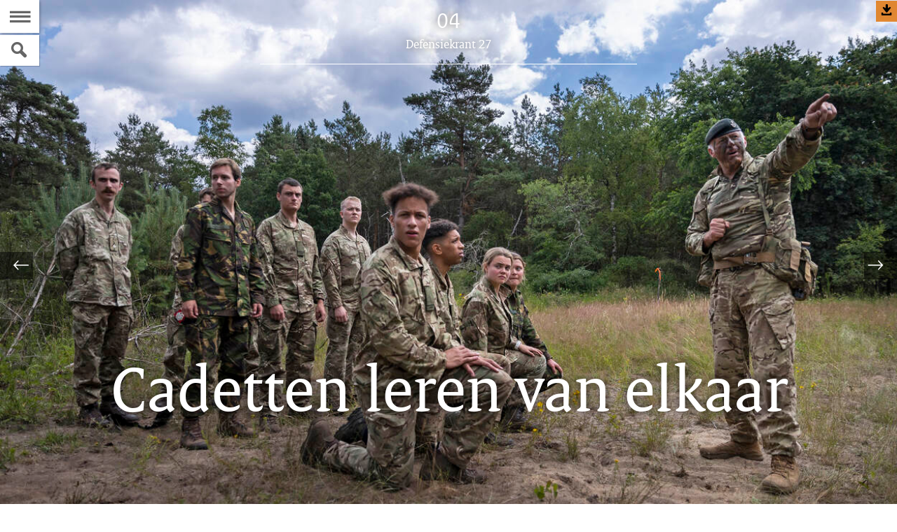

--- FILE ---
content_type: text/html;charset=UTF-8
request_url: https://magazines.defensie.nl/defensiekrant/2022/27/04_oefenin-dc_27
body_size: 7679
content:
<!doctype html>
<html class="no-js" xml:lang="nl-NL" lang="nl-NL">
  <!-- Version: 2025.14.1 -->
<head>
  <meta charset="UTF-8"/>
  <meta property="og:image" content="https://magazines.defensie.nl/binaries/large/content/gallery/magazines/00-defensiekrant/2022/27/defensiekrant---oefening-defensity-college/20220705ajz1032.jpg"/>
<title>Cadetten leren van elkaar | 04 | Defensiekrant</title>
<meta name="DCTERMS.title" content="Cadetten leren van elkaar - 04 - Defensiekrant"/>
<meta property="og:title" content="Cadetten leren van elkaar"/>
<meta property="og:type" content="website"/>
<meta property="og:url" content="https://magazines.defensie.nl/defensiekrant/2022/27/04_oefenin-dc_27"/>
<link rel="canonical" href="https://magazines.defensie.nl/defensiekrant/2022/27/04_oefenin-dc_27"/>
<meta name="viewport" content="width=device-width, initial-scale=1.0">

<meta name="DCTERMS.language" title="XSD.language" content="nl-NL"/>
      <meta name="DCTERMS.identifier" title="XSD.anyURI" content="https://magazines.defensie.nl/defensiekrant/2022/27/04_oefenin-dc_27"/>

    <meta name="DCTERMS.available" title="DCTERMS.Period" content="start=2022-07-15;"/>
    <meta name="DCTERMS.modified" title="XSD.dateTime" content="2022-07-15T10:29"/>
    <meta name="DCTERMS.spatial" title="OVERHEID.Koninkrijksdeel" content="Nederland"/>
        <meta name="DCTERMS.type" title="RIJKSOVERHEID.Informatietype" content="webpagina"/>

    <script nonce="OTNkYjMyNjhlMjdiNDFiZGE4ZWVkMzUwZTdkYjI2NTg=">
          window.dataLayer = window.dataLayer || [];
          window.dataLayer.push({
            "page_type": "Artikel",
            "ftg_type": "Informatiegever",
            "subjects": "",
            "country": "Nederland",
            "issued": "",
            "last_published": "2022-07-15T14:11:00.206+02:00",
            "update": "2022-07-15T14:12:00.000+02:00",
            "publisher": "",
            "language": "nl-NL",
            "uuid": "c5522244-0194-4403-a84e-7b46dd43a4cf",
            "search_category": "",
            "search_keyword": "",
            "search_count": ""
          });
        </script>
      <link rel="shortcut icon" href="/binaries/content/assets/magazines/defensiekrant/iconen/favicon.ico" type="image/x-icon"/>
<link rel="icon" sizes="192x192" href="/binaries/content/assets/magazines/defensiekrant/iconen/touch-icon.png"/>
<link rel="apple-touch-icon" href="/binaries/content/assets/magazines/defensiekrant/iconen/apple-touch-icon.png"/>
<link rel="stylesheet" href="/webfiles/1750022674027/magazines-presentation/main.css" type="text/css" media="all"/>
<link rel="preload" href="/webfiles/1750022674027/magazines-presentation/main.css" as="style" >

<link rel="stylesheet" href="/webfiles/1750022674027/magazines-presentation/themes/theme_defensiekrant.css" type="text/css" media="all"/>
    </head>

<body
  class="page-article" 
        data-stats="type:article"
      data-cookieinfourl="https://magazines.defensie.nl/defensiekrant/2022/27/04_oefenin-dc_27/cookies" data-linktrackingtimer="500" data-trackerurl="statistiek.rijksoverheid.nl/piwik/" data-hartbeattrackingtimer="0" 
> <script nonce="OTNkYjMyNjhlMjdiNDFiZGE4ZWVkMzUwZTdkYjI2NTg=">
          (function(window, document, dataLayerName, id) {
            window[dataLayerName]=window[dataLayerName]||[],window[dataLayerName].push({start:(new Date).getTime(),event:"stg.start"});var scripts=document.getElementsByTagName('script')[0],tags=document.createElement('script');
            function stgCreateCookie(a,b,c){var d="";if(c){var e=new Date;e.setTime(e.getTime()+24*c*60*60*1e3),d="; expires="+e.toUTCString()}document.cookie=a+"="+b+d+"; path=/"}
            var isStgDebug=(window.location.href.match("stg_debug")||document.cookie.match("stg_debug"))&&!window.location.href.match("stg_disable_debug");stgCreateCookie("stg_debug",isStgDebug?1:"",isStgDebug?14:-1);
            var qP=[];dataLayerName!=="dataLayer"&&qP.push("data_layer_name="+dataLayerName),isStgDebug&&qP.push("stg_debug");var qPString=qP.length>0?("?"+qP.join("&")):"";
            tags.async=!0,tags.src="//statistiek.rijksoverheid.nl/containers/"+id+".js"+qPString,scripts.parentNode.insertBefore(tags,scripts);
            !function(a,n,i){a[n]=a[n]||{};for(var c=0;c<i.length;c++)!function(i){a[n][i]=a[n][i]||{},a[n][i].api=a[n][i].api||function(){var a=[].slice.call(arguments,0);"string"==typeof a[0]&&window[dataLayerName].push({event:n+"."+i+":"+a[0],parameters:[].slice.call(arguments,1)})}}(i[c])}(window,"ppms",["tm","cm"]);
          })(window, document, 'dataLayer', '6c9eba47-748a-4f55-844f-cffbba9c3d74');
        </script><noscript><iframe src="//statistiek.rijksoverheid.nl/containers/6c9eba47-748a-4f55-844f-cffbba9c3d74/noscript.html" height="0" width="0" style="display:none;visibility:hidden"></iframe></noscript>
      <!--[if lt IE 11]><p><strong>Defensiekrant omarmt moderne standaarden en technieken.<br>Uw webbrowser ondersteunt deze standaarden niet. Stap daarom over op een recente browser.</strong></p><![endif]-->

<div id="skiplinks">
  <a href="#document" class="skiplink" tabindex="1">Ga direct naar de inhoud</a>
  <a href="#toc" class="skiplink action-toc" tabindex="2">Ga naar de inhoudsopgave</a>
</div><div id="viewport">
  <div id="document" tabindex="-1">
  <article class="article-long theme-RO-oranje theme5">
    <header class="article-header article-header-dark has-visual">

      <div class="issue-index">
  <div class="article-rubriek">04</div>
  <p>
    <span class="visuallyhidden">Dit artikel hoort bij:</span>
    <a href="/defensiekrant/2022/27" class="issue-to-toc" tabindex="4">
      <span class="label">Defensiekrant 27</span>
    </a>
  </p>
</div><div class="article-title">
        <h1>Cadetten leren van elkaar</h1>
      </div>
      <figure class="article-header-visual">
          <div class="imgContainer">
              <picture>
                <source srcset="/binaries/small/content/gallery/magazines/00-defensiekrant/2022/27/defensiekrant---oefening-defensity-college/20220705ajz1032.jpg" media="(max-width: 415px)">
                <source srcset="/binaries/medium/content/gallery/magazines/00-defensiekrant/2022/27/defensiekrant---oefening-defensity-college/20220705ajz1032.jpg" media="(max-width: 830px)">
                <source srcset="/binaries/large/content/gallery/magazines/00-defensiekrant/2022/27/defensiekrant---oefening-defensity-college/20220705ajz1032.jpg" media="(max-width: 1250px)">
                <img 
                     src="/binaries/large/content/gallery/magazines/00-defensiekrant/2022/27/defensiekrant---oefening-defensity-college/20220705ajz1032.jpg" alt=""/>
              </picture>
              <a class="dlimg" href="/binaries/content/gallery/magazines/00-defensiekrant/2022/27/defensiekrant---oefening-defensity-college/20220705ajz1032.jpg?download">Download afbeelding&nbsp;(9,2 MB)</a>
                </div>
        </figure>
      </header>

    <div class="article-page">
      <section class="article-body" id="content">
        <div class="figure small-left">
    <p class="article-colofon">
      Tekst <cite>Evert Brouwer</cite><br>
      Foto <cite>Sergeant Aaron Zwaal</cite>
      </p>
  </div>
<p class="subheading">Defensity College meets Yorkshire Officers’ Training Regiment</p>
<p><strong>Vaandrig Ytze en zijn Britse teamgenoot officer-cadet Parees laten hun wapens even rusten op de borst, de handen vrij. Met zoveel vips én de pers op bezoek is de kans op een onverwachte aanval op hun <span lang="en" dir="ltr">Forward Operating Base </span>onwaarschijnlijk. De student aan het Defensity College en de<span lang="en" dir="ltr"> Yorkshire Officers’ Training Regiment (YOTR)</span> werken voor het eerst samen tijdens de oefening Dalesman Wanderer.</strong></p>

<p>Vijftig Nederlandse militair werkstudenten en honderddertig Britse <span lang="en" dir="ltr"><em>officer cadets</em></span> trainden de afgelopen twee weken met elkaar rond Schaarsbergen en Amersfoort. “Het is mooi om te zien hoeveel ze hier van elkaar leren”, zeggen commandant YOTR kolonel Adam Wilson en zijn Nederlandse collega luitenant-ter-zee 1 Erik Noordam.</p>

<p>“Nederland wil de komende jaren een voortrekkersrol spelen in het verbreden en verdiepen van de internationale samenwerking. Met een oefening als deze doen jonge militairen hier al in een vroeg stadium van hun carrière ervaring mee op”, aldus Noordam.</p><figure class="figure-image medium-caption-left">
      <figure class="figure-image">
                <a class="swbox" href="/binaries/large/content/gallery/magazines/00-defensiekrant/2022/27/defensiekrant---oefening-defensity-college/collage_705ajz1016.png"
                  data-href="/binaries/large/content/gallery/magazines/00-defensiekrant/2022/27/defensiekrant---oefening-defensity-college/collage_705ajz1016.png"
                  data-closesimage="Afbeelding sluiten"
                  
                      data-hrestext="Download afbeelding&nbsp;(7,2 MB)"
                      data-hresurl="/binaries/content/gallery/magazines/00-defensiekrant/2022/27/defensiekrant---oefening-defensity-college/collage_705ajz1016.png?download"
                    >
                  <img src="/binaries/medium/content/gallery/magazines/00-defensiekrant/2022/27/defensiekrant---oefening-defensity-college/collage_705ajz1016.png" alt="">
                    </a>
              </figure>
              <figcaption>De Glock (foto 1) is ook bij de studenten van het Yorkshire Officers&#039; Training Regiment niet onbekend. Het Nederlandse standaard wapen, de C-7, voelt wel heel anders aan dat de SA80 (foto 2). Een aantal van de Britten schoot voor het eerst met scherpe munitie. Schutter Max deed het prima onder leiding van sergeant Odji (foto 3). </figcaption>
        </figure>
  <h2>Stoffig</h2>
<p>Ook deze dag klaagt niemand over het weer, een eigenschap die Nederlanders en Engelsen in ieder geval delen. Het is hier en daar misschien een beetje stoffig op de schietbaan naast de Oranjekazerne, thuisbasis van 11 Luchtmobiele Brigade, maar overal is actie.</p><figure class="figure-streamer small-right">
    <p>‘Juist de verschillen maken de samenwerking interessant’</p>
  </figure>
<p>De Britse collega’s zijn afkomstig van elf universiteiten in het graafschap Yorkshire en belangrijkste steden Leeds, Sheffield en York. Zij krijgen van schietinstructeur sergeant-majoor Odji uitleg over de Nederlandse Colt C-7. De Glock waarmee ze eerder in de weer zijn geweest, heeft dan weinig geheimen meer voor beide kampen. Het Nederlandse standaard wapen is geheel nieuw voor de Engelsen.</p>

<p>“Het zwaartepunt ligt vooraan het wapen. Anders dan onze SA80”, constateert Max, aan de strepen op zijn mouw te zien een tweedejaars deelnemer aan de YOTR. Hij schiet zijn twee houders met ieder vijf patronen echter makkelijk weg. “Dat doe je zeker niet slecht”, constateert Odji.</p><figure class="figure-image medium-caption-right">
      <figure class="figure-image">
                <a class="swbox" href="/binaries/large/content/gallery/magazines/00-defensiekrant/2022/27/defensiekrant---oefening-defensity-college/20220705ajz1045.jpg"
                  data-href="/binaries/large/content/gallery/magazines/00-defensiekrant/2022/27/defensiekrant---oefening-defensity-college/20220705ajz1045.jpg"
                  data-closesimage="Afbeelding sluiten"
                  
                      data-hrestext="Download afbeelding&nbsp;(10 MB)"
                      data-hresurl="/binaries/content/gallery/magazines/00-defensiekrant/2022/27/defensiekrant---oefening-defensity-college/20220705ajz1045.jpg?download"
                    >
                  <img src="/binaries/medium/content/gallery/magazines/00-defensiekrant/2022/27/defensiekrant---oefening-defensity-college/20220705ajz1045.jpg" alt="">
                    </a>
              </figure>
              <figcaption>Luitenant-ter-zee 1 Erik Noordam in gesprek met kolonel Adam Wilson. De Britse officier is vaker in Nederland geweest bij de herdenkingen rond Operatie Market Garden. </figcaption>
        </figure>
  <h2>Kleurrijk</h2>
<p>Buiten de baan schelt de stem van de kleurrijke <span lang="en" dir="ltr"><em>colour sergeant</em> </span>Richard Fox met gemak over het geknal heen van de klein kaliberwapens. De oud-beroepsmilitair jaagt zijn studenten, ondersteund door een indrukwekkend arsenaal aan krachttermen, over een veldje. “Laat het maar uit je hoofd om de piketpaal aan te raken, anders kun je nog een t**ing-rondje rennen. Jullie zijn te traag!”, roept hij, zijn lach inhoudend. De groep krijgt instructie voor het man-tegen-mangevecht, compleet met bajonet. Niet bepaald dagelijkse kost voor een Nederlandse militair, laat staan voor een werkstudent.</p><figure class="figure-image medium-caption-left">
      <figure class="figure-image">
                <a class="swbox" href="/binaries/large/content/gallery/magazines/00-defensiekrant/2022/27/defensiekrant---oefening-defensity-college/20220705ajz1044.jpg"
                  data-href="/binaries/large/content/gallery/magazines/00-defensiekrant/2022/27/defensiekrant---oefening-defensity-college/20220705ajz1044.jpg"
                  data-closesimage="Afbeelding sluiten"
                  
                      data-hrestext="Download afbeelding&nbsp;(9,7 MB)"
                      data-hresurl="/binaries/content/gallery/magazines/00-defensiekrant/2022/27/defensiekrant---oefening-defensity-college/20220705ajz1044.jpg?download"
                    >
                  <img src="/binaries/medium/content/gallery/magazines/00-defensiekrant/2022/27/defensiekrant---oefening-defensity-college/20220705ajz1044.jpg" alt="">
                    </a>
              </figure>
              <figcaption>Na de schietserie is het tijd voor gezamenlijk onderhoud. </figcaption>
        </figure>
  <h2>Paars</h2>
<p>Het Defensity College (DC) en Yorkshire Officers’ Training Regiment lijken best veel op elkaar. Maar juist de kleine verschillen maken de samenwerking interessant en waardevol. &quot;Zo zijn onze studenten allemaal ingedeeld bij de landmacht (Army) en in Nederland bij verschillende krijgsmachtdelen&quot;, constateert de Britse reservist majoor Steve Jones. Hij regelt de zaken samen met luitenant der mariniers Koen Castelein, hoofd van het team Opleiden en Trainen bij het DC. “Bij ons werken de studenten in deeltijd, voornamelijk in de tweede helft van hun studie.&quot;</p><figure class="figure-image large-right">
      <figure class="figure-image">
                <a class="swbox" href="/binaries/large/content/gallery/magazines/00-defensiekrant/2022/27/defensiekrant---oefening-defensity-college/collage_0705ajz1050.png"
                  data-href="/binaries/large/content/gallery/magazines/00-defensiekrant/2022/27/defensiekrant---oefening-defensity-college/collage_0705ajz1050.png"
                  data-closesimage="Afbeelding sluiten"
                  
                      data-hrestext="Download afbeelding&nbsp;(5,2 MB)"
                      data-hresurl="/binaries/content/gallery/magazines/00-defensiekrant/2022/27/defensiekrant---oefening-defensity-college/collage_0705ajz1050.png?download"
                    >
                  <img src="/binaries/large/content/gallery/magazines/00-defensiekrant/2022/27/defensiekrant---oefening-defensity-college/collage_0705ajz1050.png" alt="">
                    </a>
              </figure>
              <figcaption>De wacht is paraat op het dak. Binnen in de Forward Operating Base pakt een aantal Nederlandse en Britse studenten een paar uurtjes slaap. </figcaption>
        </figure>
  <h2>Groen</h2>
<p>Het ‘groene deel&#39; speelt bij het Yorkshire Officers’ Training Regiment dus juist een grote rol en het gaat om jongeren die veelal aan het begin van hun studie staan, legt majoor Jones uit. “Ze blijven normaal gesproken drie jaar bij ons, waarbij militaire training, <span lang="en" dir="ltr"><em>outdoor sports training</em></span>, het sociale aspect en teamsport de vier belangrijkste zuilen zijn. We mikken erop een aantal van hen te behouden voor de landmacht. Is het niet als beroeps, dan net als ik als reservist.”</p><figure class="figure-streamer small-right">
    <p>‘Het draait om leiderschap, communicatie en planning’</p>
  </figure>
<p>Ondertussen gaan de diverse groepen, waarin niet alleen de nationaliteiten maar ook de ervaring is gemixed, op Schaarsbergen langs de onderdelen. “Die draaien om leiderschap, communicatie en planning”, legt majoor Hunt van het 5e Bataljon Royal Regiment of Fuseliers bij het kaartlezen uit. “Hier zie je dat de Nederlandse studenten daarin wat verder zijn, maar onze mensen hebben meer praktische ervaring. Dat past heel goed bij elkaar.”</p><figure class="figure-image medium-caption-right">
      <figure class="figure-image">
                <a class="swbox" href="/binaries/large/content/gallery/magazines/00-defensiekrant/2022/27/defensiekrant---oefening-defensity-college/20220705ajz1058.jpg"
                  data-href="/binaries/large/content/gallery/magazines/00-defensiekrant/2022/27/defensiekrant---oefening-defensity-college/20220705ajz1058.jpg"
                  data-closesimage="Afbeelding sluiten"
                  
                      data-hrestext="Download afbeelding&nbsp;(7,9 MB)"
                      data-hresurl="/binaries/content/gallery/magazines/00-defensiekrant/2022/27/defensiekrant---oefening-defensity-college/20220705ajz1058.jpg?download"
                    >
                  <img src="/binaries/medium/content/gallery/magazines/00-defensiekrant/2022/27/defensiekrant---oefening-defensity-college/20220705ajz1058.jpg" alt="">
                    </a>
              </figure>
              <figcaption>Vaandrig Ytze en zijn kompaan Parees houden de wacht bij de Forward Operating Base. </figcaption>
        </figure>
  <h2>Weinig slaap</h2>
<p>Diezelfde ervaring heeft vaandrig Ytze, die met <em>officer-cadet</em> Parees wacht loopt bij de <em>Forward Operating Base</em><strong> </strong>op oefenterrein De Vlasakkers bij de Bernardkazerne in Amersfoort. Volgens majoor Andy Wyatt een perfecte omgeving voor <span lang="en" dir="ltr"><em>Dalesman Wanderer</em></span>.</p>

<p>“Deze hele oefening is qua leermomenten voor de deelnemers <em>second to none</em> (ongeëvenaard). We hebben een uitdagend programma, maar de inzet blijft echt honderd procent. Ze krijgen in korte tijd twaalf scenario’s voorgeschoteld en is er weinig gelegenheid om te slapen. Dat is een kwestie van goed plannen voor de leiders. Ook wanneer ze de ‘helibus’ kunnen inzetten (een helikopter werd gesimuleerd met een bus, red.)”, grapt hij.</p><figure class="figure-image medium-caption-right">
      <figure class="figure-image">
                <a class="swbox" href="/binaries/large/content/gallery/magazines/00-defensiekrant/2022/27/defensiekrant---oefening-defensity-college/collage_20220705ajz1014.png"
                  data-href="/binaries/large/content/gallery/magazines/00-defensiekrant/2022/27/defensiekrant---oefening-defensity-college/collage_20220705ajz1014.png"
                  data-closesimage="Afbeelding sluiten"
                  
                      data-hrestext="Download afbeelding&nbsp;(5,2 MB)"
                      data-hresurl="/binaries/content/gallery/magazines/00-defensiekrant/2022/27/defensiekrant---oefening-defensity-college/collage_20220705ajz1014.png?download"
                    >
                  <img src="/binaries/medium/content/gallery/magazines/00-defensiekrant/2022/27/defensiekrant---oefening-defensity-college/collage_20220705ajz1014.png" alt="">
                    </a>
              </figure>
              <figcaption>De deelnemers aan Dalesman Wanderer luisteren aandachtig naar hun volgende opdracht. Elders op het terrein is een moment van ontspanning en uitwisseling van ervaringen. </figcaption>
        </figure>
  <h2>MIND</h2>
<p>“Mortieraanvallen, bendes die voedsel en wapens willen stelen, burgers aan de poort en oefengewonden”, somt student <em>Energy Science</em> aan de Master Universiteit Utrecht Ytze de voorbije evenementen op.</p><figure class="figure-streamer small-left">
    <p>‘De wisselwerking is prima’</p>
  </figure>
<p>Tot voor kort zat hij rustig aan een bureau, in deeltijd bij de experimentele tak <span lang="en" dir="ltr"><em>Military Innovation By Doing </em></span>(MIND). Nu dus in het veld met zijn Britse kompanen. “Interessant kijkje in elkaars keuken. En de wisselwerking is prima, met hun bredere ervaring in militair optreden. Dat is niet het enige verschil. Ook het materieel is anders. Kijk maar naar onze slaapmatjes. Wij kunnen ze opblazen en dat ligt een stuk comfortabeler, maar je moet wel tijd krijgen om ze ook weer leeg te maken. Zo heeft ieder z’n ding.”</p><div class="highlight">
  <h3>Het Defensity College</h3>
<p>Het Defensity College is het werkstudentprogramma van het Ministerie van Defensie voor studenten uit het hoger beroeps- en wetenschappelijk onderwijs. De studenten slaan een brug tussen de krijgsmacht en de maatschappij. Tijdens <span lang="en" dir="ltr"><em>Dalesman Wanderer</em></span> werden overigens meer (sociale) activiteiten georganiseerd, dan alleen de militaire trainingen. Zo stond er een <span lang="en" dir="ltr"><em>Battlefield Tour</em></span> op het programma over Operatie Market Garden in september 1944 bij Arnhem.</p></div>
</section>
    </div>
  </article>

  <footer class="section-full magazine-footer">
  <div class="col-wrapper clearfix">
    <div class="col-small col-left">
      <p>Defensiekrant 27,
        vrijdag 15 juli 2022</p>

      <p>E-mail:
          <a href="mailto:defensiekrant@mindef.nl">defensiekrant@mindef.nl</a>
        </p>
      </div>

    <div class="col-big col-center">
        <p><a href="/defensiekrant/2022/27/colofon">Colofon</a></p>
        <p>
            <a href="https://www.defensie.nl/actueel/nieuwsbrieven/defensiekrant">
              Abonneren</a>
          </p>
        <p>
            <a href="https://magazines.defensie.nl/defensiekrant/2022/27/04_oefenin-dc_27/cookies">
              Cookies</a>
          </p>
        <p>
            <a href="https://magazines.defensie.nl/defensiekrant/2022/27/04_oefenin-dc_27/accessibility">
              Toegankelijkheid</a>
          </p>
        </div>
    <div class="col-small col-right">
        <p>
              Deel dit artikel <a href="https://www.facebook.com/sharer.php?u=https%3A%2F%2Fmagazines.defensie.nl%2Fdefensiekrant%2F2022%2F27%2F04_oefenin-dc_27"><span class="icon icon-facebook2 social-link"></span><span class="visuallyhidden">Facebook</span></a>
              <a href="https://twitter.com/share?url=https%3A%2F%2Fmagazines.defensie.nl%2Fdefensiekrant%2F2022%2F27%2F04_oefenin-dc_27&amp;text=Cadetten+leren+van+elkaar%20%23defensie"><span class="icon icon-twitter2 social-link"></span><span class="visuallyhidden">Twitter</span></a>
              <a href="https://www.linkedin.com/shareArticle?mini=true&amp;url=https%3A%2F%2Fmagazines.defensie.nl%2Fdefensiekrant%2F2022%2F27%2F04_oefenin-dc_27&amp;title=Cadetten+leren+van+elkaar&amp;source=Defensiekrant&amp;summary="><span class="icon icon-linkedin social-link"></span><span class="visuallyhidden">???footer.linkedin.label???</span></a>
              </p>
          </div>
    </div>
</footer>
</div><section class="main-nav">
  <a href="#toc" class="action-toc toc-toggle" title="Bekijk de inhoudsopgave" tabindex="3">
    <span class="icon icon-menu"></span>
    <span class="visuallyhidden">Naar de Inhoudsopgave</span>
  </a>

  <ul class="toc-nav overthrow" id="toc">
    <li class="visuallyhidden">
      <h2>Inhoudsopgave</h2>
    </li>

    <li>
      <a href="/defensiekrant" class="toc-item home">
        <span class="icon icon-left-small"></span>
        <span class="icon icon-kiosk"></span>
        <span class="label">Kiosk van Defensiekrant</span>
      </a>
    </li>
    <li>
        <a href="/defensiekrant/2022/27" class="toc-item cover">
          <span class="icon icon-left-small"></span>
          <span class="icon icon-cover"></span>
          <span class="label">coverpagina</span>
          <span class="issue-name">Defensiekrant 27</span>
        </a>
      </li>
    <li>
        <a href="/defensiekrant/2022/27/01_vierdaagse-hitte_27" class="toc-item">
          <div class="toc-item-visual">
                  <img src="/binaries/small/content/gallery/magazines/00-defensiekrant/2022/27/vierdaagse-hitte/d090724rg1041.jpg" alt="">
                </div>
              <div class="toc-item-summary">
            <span class="label textcolor-RO-oranje">01</span>
            <h2 class="toc-item-title">Hitte op de loer voor Vierdaagse</h2>
            </div>
        </a>
      </li>
    <li>
        <a href="/defensiekrant/2022/27/02_terugkeer-patriots_27" class="toc-item">
          <div class="toc-item-visual">
                  <img src="/binaries/small/content/gallery/magazines/00-defensiekrant/2022/15/patriots/collage_20220419gtf1010-2.png" alt="">
                </div>
              <div class="toc-item-summary">
            <span class="label textcolor-RO-oranje">02</span>
            <h2 class="toc-item-title">Eerste Patriot-eenheid morgen terug uit Sliač</h2>
            </div>
        </a>
      </li>
    <li>
        <a href="/defensiekrant/2022/27/03_50-jaar-f16_27" class="toc-item">
          <div class="toc-item-visual">
                  <img src="/binaries/small/content/gallery/magazines/00-defensiekrant/2022/27/50-jaar-f16/d220714jvh01001.jpg" alt="">
                </div>
              <div class="toc-item-summary">
            <span class="label textcolor-RO-oranje">03</span>
            <h2 class="toc-item-title">Vijftig jaar voorbij gevlogen</h2>
            </div>
        </a>
      </li>
    <li>
        <a href="/defensiekrant/2022/27/04_oefenin-dc_27" class="toc-item">
          <div class="toc-item-visual">
                  <img src="/binaries/small/content/gallery/magazines/00-defensiekrant/2022/27/defensiekrant---oefening-defensity-college/20220705ajz1032.jpg" alt="">
                </div>
              <div class="toc-item-summary">
            <span class="label textcolor-RO-oranje">04</span>
            <h2 class="toc-item-title">Cadetten leren van elkaar</h2>
            </div>
        </a>
      </li>
    <li>
        <a href="/defensiekrant/2022/27/05_lens_27" class="toc-item">
          <div class="toc-item-visual">
                  <img src="/binaries/small/content/gallery/magazines/00-defensiekrant/2018/05/lens/nieuwe_lens_header.gif" alt="">
                </div>
              <div class="toc-item-summary">
            <span class="label textcolor-RO-oranje">05</span>
            <h2 class="toc-item-title">LENS!</h2>
            </div>
        </a>
      </li>
    <li>
        <a href="/defensiekrant/2022/27/06_poll_27" class="toc-item">
          <div class="toc-item-visual">
                  <img src="/binaries/small/content/gallery/magazines/00-defensiekrant/standaard_afbeeldingen/poll-2022" alt="">
                </div>
              <div class="toc-item-summary">
            <span class="label textcolor-RO-oranje">06</span>
            <h2 class="toc-item-title">De vraagbaak</h2>
            </div>
        </a>
      </li>
    <li>
        <a href="/defensiekrant/2022/27/07_globaal_27" class="toc-item">
          <div class="toc-item-visual">
                  <img src="/binaries/small/content/gallery/magazines/00-defensiekrant/2022/27/globaal/20220714gve2064.jpg" alt="">
                </div>
              <div class="toc-item-summary">
            <span class="label textcolor-RO-oranje">07</span>
            <h2 class="toc-item-title">Defensie Globaal</h2>
            </div>
        </a>
      </li>
    <li>
        <a href="/defensiekrant/2022/27/08_abonnee-worden_27" class="toc-item">
          <div class="toc-item-visual">
                  <img src="/binaries/small/content/gallery/magazines/00-defensiekrant/2019/25/03_minibericht/header-minibericht.jpg" alt="">
                </div>
              <div class="toc-item-summary">
            <span class="label textcolor-RO-oranje">08</span>
            <h2 class="toc-item-title">Abonnee worden?</h2>
            </div>
        </a>
      </li>
    <li>
        <a href="/defensiekrant/2022/27/09_stappenplan-pdf_26" class="toc-item">
          <div class="toc-item-visual">
                  <img src="/binaries/small/content/gallery/magazines/00-defensiekrant/2022/20/stappenplan/def_header.gif" alt="">
                </div>
              <div class="toc-item-summary">
            <span class="label textcolor-RO-oranje">09</span>
            <h2 class="toc-item-title">PDF-kopie van artikelen opslaan?</h2>
            </div>
        </a>
      </li>
    <li>
        <a href="/defensiekrant/2022/27/colofon" class="toc-item">
          <div class="toc-item-visual"></div>
          <div class="toc-item-summary">
            <h2 class="toc-item-title">Colofon</h2>
            <p></p>
          </div>
        </a>
      </li>
    </ul>
</section>

<div id="searchSection" class="search" data-closeresults="Resultaat sluiten">
    <form novalidate id="search-form" method="get" action="/defensiekrant/zoeken">
        <div class="searchFormWrapper">
            <label for="search-keyword">Zoek binnen de Defensiebladen</label>
            <div class="searchFormInput">
                <input id="search-keyword" name="trefwoord" title="Typ hier uw zoektermen" placeholder="Zoek binnen de Defensiebladen" type="text">
                <button id="toggle" type="submit" name="verzenden">Zoek</button>
            </div>
        </div>
    </form>
</div>
<div class="siblings">
    <ul class="siblings-list">
      <li class="sibling sibling-previous">
          <a href="/defensiekrant/2022/27/03_50-jaar-f16_27" tabindex="5" class="siblings-link"
             title="Vorige pagina: Vijftig jaar voorbij gevlogen">
            <span class="label-marker"><span class="icon icon-left-light"></span></span>
            <span class="label">Vorige</span>
            <span class="title">Vijftig jaar voorbij gevlogen</span>
          </a>
        </li>
      <li class="sibling sibling-next">
          <a href="/defensiekrant/2022/27/05_lens_27" tabindex="6" class="siblings-link"
             title="Volgende pagina: LENS!">
            <span class="label-marker"><span class="icon icon-right-light"></span></span>
            <span class="label">Volgende</span>
            <span class="title">LENS!</span>
          </a>
        </li>
      </ul>
  </div>
</div><!--[if (gt IE 10)|!(IE)]><!-->
<script src="/webfiles/1750022674027/magazines-behaviour/core.js"></script>
<!--<![endif]-->
</body>
</html>


--- FILE ---
content_type: application/javascript;charset=UTF-8
request_url: https://magazines.defensie.nl/webfiles/1750022674027/magazines-behaviour/article.js
body_size: 14336
content:
var Swiper=function(e,t){if(document.body.__defineGetter__&&HTMLElement){var i=HTMLElement.prototype;i.__defineGetter__&&i.__defineGetter__("outerHTML",(function(){return(new XMLSerializer).serializeToString(this)}))}if(window.getComputedStyle||(window.getComputedStyle=function(e,t){return this.el=e,this.getPropertyValue=function(t){var i=/(\-([a-z]){1})/g;return"float"===t&&(t="styleFloat"),i.test(t)&&(t=t.replace(i,(function(){return arguments[2].toUpperCase()}))),e.currentStyle[t]?e.currentStyle[t]:null},this}),Array.prototype.indexOf||(Array.prototype.indexOf=function(e,t){for(var i=t||0,n=this.length;i<n;i++)if(this[i]===e)return i;return-1}),(document.querySelectorAll||window.jQuery)&&void 0!==e&&(e.nodeType||0!==E(e).length)){var n,r,a,o,s,l,d=this;d.touches={start:0,startX:0,startY:0,current:0,currentX:0,currentY:0,diff:0,abs:0},d.positions={start:0,abs:0,diff:0,current:0},d.times={start:0,end:0},d.id=(new Date).getTime(),d.container=e.nodeType?e:E(e)[0],d.isTouched=!1,d.isMoved=!1,d.activeIndex=0,d.activeLoaderIndex=0,d.activeLoopIndex=0,d.previousIndex=null,d.velocity=0,d.snapGrid=[],d.slidesGrid=[],d.imagesToLoad=[],d.imagesLoaded=0,d.wrapperLeft=0,d.wrapperRight=0,d.wrapperTop=0,d.wrapperBottom=0;var c={mode:"horizontal",touchRatio:1,speed:300,freeMode:!1,freeModeFluid:!1,momentumRatio:1,momentumBounce:!0,momentumBounceRatio:1,slidesPerView:1,slidesPerGroup:1,simulateTouch:!0,followFinger:!0,shortSwipes:!0,moveStartThreshold:!1,autoplay:!1,onlyExternal:!1,createPagination:!0,pagination:!1,paginationElement:"span",paginationClickable:!1,paginationAsRange:!0,resistance:!0,scrollContainer:!1,preventLinks:!0,noSwiping:!1,noSwipingClass:"swiper-no-swiping",initialSlide:0,keyboardControl:!1,mousewheelControl:!1,mousewheelDebounce:600,useCSS3Transforms:!0,loop:!1,loopAdditionalSlides:0,calculateHeight:!1,updateOnImagesReady:!0,releaseFormElements:!0,watchActiveIndex:!1,visibilityFullFit:!1,offsetPxBefore:0,offsetPxAfter:0,offsetSlidesBefore:0,offsetSlidesAfter:0,centeredSlides:!1,queueStartCallbacks:!1,queueEndCallbacks:!1,autoResize:!0,resizeReInit:!1,DOMAnimation:!0,loader:{slides:[],slidesHTMLType:"inner",surroundGroups:1,logic:"reload",loadAllSlides:!1},slideElement:"div",slideClass:"swiper-slide",slideActiveClass:"swiper-slide-active",slideVisibleClass:"swiper-slide-visible",wrapperClass:"swiper-wrapper",paginationElementClass:"swiper-pagination-switch",paginationActiveClass:"swiper-active-switch",paginationVisibleClass:"swiper-visible-switch"};for(var p in t=t||{},c)if(p in t&&"object"==typeof t[p])for(var u in c[p])u in t[p]||(t[p][u]=c[p][u]);else p in t||(t[p]=c[p]);d.params=t,t.scrollContainer&&(t.freeMode=!0,t.freeModeFluid=!0),t.loop&&(t.resistance="100%");var h="horizontal"===t.mode;d.touchEvents={touchStart:d.support.touch||!t.simulateTouch?"touchstart":d.browser.ie10?"MSPointerDown":"mousedown",touchMove:d.support.touch||!t.simulateTouch?"touchmove":d.browser.ie10?"MSPointerMove":"mousemove",touchEnd:d.support.touch||!t.simulateTouch?"touchend":d.browser.ie10?"MSPointerUp":"mouseup"};for(var f=d.container.childNodes.length-1;f>=0;f--)if(d.container.childNodes[f].className)for(var g=d.container.childNodes[f].className.split(" "),v=0;v<g.length;v++)g[v]===t.wrapperClass&&(n=d.container.childNodes[f]);d.wrapper=n,d._extendSwiperSlide=function(e){return e.append=function(){return t.loop?(e.insertAfter(d.slides.length-d.loopedSlides),d.removeLoopedSlides(),d.calcSlides(),d.createLoop()):d.wrapper.appendChild(e),d.reInit(),e},e.prepend=function(){return t.loop?(d.wrapper.insertBefore(e,d.slides[d.loopedSlides]),d.removeLoopedSlides(),d.calcSlides(),d.createLoop()):d.wrapper.insertBefore(e,d.wrapper.firstChild),d.reInit(),e},e.insertAfter=function(i){return void 0!==i&&(t.loop?(n=d.slides[i+1+d.loopedSlides],d.wrapper.insertBefore(e,n),d.removeLoopedSlides(),d.calcSlides(),d.createLoop()):(n=d.slides[i+1],d.wrapper.insertBefore(e,n)),d.reInit(),e);var n},e.clone=function(){return d._extendSwiperSlide(e.cloneNode(!0))},e.remove=function(){d.wrapper.removeChild(e),d.reInit()},e.html=function(t){return void 0===t?e.innerHTML:(e.innerHTML=t,e)},e.index=function(){for(var t,i=d.slides.length-1;i>=0;i--)e===d.slides[i]&&(t=i);return t},e.isActive=function(){return e.index()===d.activeIndex},e.swiperSlideDataStorage||(e.swiperSlideDataStorage={}),e.getData=function(t){return e.swiperSlideDataStorage[t]},e.setData=function(t,i){return e.swiperSlideDataStorage[t]=i,e},e.data=function(t,i){return i?(e.setAttribute("data-"+t,i),e):e.getAttribute("data-"+t)},e.getWidth=function(t){return d.h.getWidth(e,t)},e.getHeight=function(t){return d.h.getHeight(e,t)},e.getOffset=function(){return d.h.getOffset(e)},e},d.calcSlides=function(e){var i=!!d.slides&&d.slides.length;d.slides=[],d.displaySlides=[];for(var n=0;n<d.wrapper.childNodes.length;n++)if(d.wrapper.childNodes[n].className)for(var r=d.wrapper.childNodes[n].className.split(" "),a=0;a<r.length;a++)r[a]===t.slideClass&&d.slides.push(d.wrapper.childNodes[n]);for(n=d.slides.length-1;n>=0;n--)d._extendSwiperSlide(d.slides[n]);i&&(i!==d.slides.length||e)&&(k(),P(),d.updateActiveSlide(),t.createPagination&&d.params.pagination&&d.createPagination(),d.callPlugins("numberOfSlidesChanged"))},d.createSlide=function(e,i,n){i=i||d.params.slideClass,n=n||t.slideElement;var r=document.createElement(n);return r.innerHTML=e||"",r.className=i,d._extendSwiperSlide(r)},d.appendSlide=function(e,t,i){if(e)return e.nodeType?d._extendSwiperSlide(e).append():d.createSlide(e,t,i).append()},d.prependSlide=function(e,t,i){if(e)return e.nodeType?d._extendSwiperSlide(e).prepend():d.createSlide(e,t,i).prepend()},d.insertSlideAfter=function(e,t,i,n){return void 0!==e&&(t.nodeType?d._extendSwiperSlide(t).insertAfter(e):d.createSlide(t,i,n).insertAfter(e))},d.removeSlide=function(e){if(d.slides[e]){if(t.loop){if(!d.slides[e+d.loopedSlides])return!1;d.slides[e+d.loopedSlides].remove(),d.removeLoopedSlides(),d.calcSlides(),d.createLoop()}else d.slides[e].remove();return!0}return!1},d.removeLastSlide=function(){return d.slides.length>0&&(t.loop?(d.slides[d.slides.length-1-d.loopedSlides].remove(),d.removeLoopedSlides(),d.calcSlides(),d.createLoop()):d.slides[d.slides.length-1].remove(),!0)},d.removeAllSlides=function(){for(var e=d.slides.length-1;e>=0;e--)d.slides[e].remove()},d.getSlide=function(e){return d.slides[e]},d.getLastSlide=function(){return d.slides[d.slides.length-1]},d.getFirstSlide=function(){return d.slides[0]},d.activeSlide=function(){return d.slides[d.activeIndex]};var m=[];for(var w in d.plugins)if(t[w]){var S=d.plugins[w](d,t[w]);S&&m.push(S)}d.callPlugins=function(e,t){t||(t={});for(var i=0;i<m.length;i++)e in m[i]&&m[i][e](t)},d.browser.ie10&&!t.onlyExternal&&d.wrapper.classList.add("swiper-wp8-"+(h?"horizontal":"vertical")),t.freeMode&&(d.container.className+=" swiper-free-mode"),d.initialized=!1,d.init=function(e,i){var n=d.h.getWidth(d.container),o=d.h.getHeight(d.container);if(n!==d.width||o!==d.height||e){d.width=n,d.height=o,l=h?n:o;var s=d.wrapper;if(e&&d.calcSlides(i),"auto"===t.slidesPerView){var c=0,p=0;t.slidesOffset>0&&(s.style.paddingLeft="",s.style.paddingRight="",s.style.paddingTop="",s.style.paddingBottom=""),s.style.width="",s.style.height="",t.offsetPxBefore>0&&(h?d.wrapperLeft=t.offsetPxBefore:d.wrapperTop=t.offsetPxBefore),t.offsetPxAfter>0&&(h?d.wrapperRight=t.offsetPxAfter:d.wrapperBottom=t.offsetPxAfter),t.centeredSlides&&(h?(d.wrapperLeft=(l-this.slides[0].getWidth(!0))/2,d.wrapperRight=(l-d.slides[d.slides.length-1].getWidth(!0))/2):(d.wrapperTop=(l-d.slides[0].getHeight(!0))/2,d.wrapperBottom=(l-d.slides[d.slides.length-1].getHeight(!0))/2)),h?(d.wrapperLeft>=0&&(s.style.paddingLeft=d.wrapperLeft+"px"),d.wrapperRight>=0&&(s.style.paddingRight=d.wrapperRight+"px")):(d.wrapperTop>=0&&(s.style.paddingTop=d.wrapperTop+"px"),d.wrapperBottom>=0&&(s.style.paddingBottom=d.wrapperBottom+"px"));var u=0,f=0;d.snapGrid=[],d.slidesGrid=[];for(var g=0,v=0;v<d.slides.length;v++){var m=d.slides[v].getWidth(!0),w=d.slides[v].getHeight(!0);t.calculateHeight&&(g=Math.max(g,w));var S=h?m:w;if(t.centeredSlides){var T=v===d.slides.length-1?0:d.slides[v+1].getWidth(!0),x=v===d.slides.length-1?0:d.slides[v+1].getHeight(!0),y=h?T:x;if(S>l){for(var C=0;C<=Math.floor(S/(l+d.wrapperLeft));C++)0===C?d.snapGrid.push(u+d.wrapperLeft):d.snapGrid.push(u+d.wrapperLeft+l*C);d.slidesGrid.push(u+d.wrapperLeft)}else d.snapGrid.push(f),d.slidesGrid.push(f);f+=S/2+y/2}else{if(S>l)for(C=0;C<=Math.floor(S/l);C++)d.snapGrid.push(u+l*C);else d.snapGrid.push(u);d.slidesGrid.push(u)}u+=S,c+=m,p+=w}t.calculateHeight&&(d.height=g),h?(a=c+d.wrapperRight+d.wrapperLeft,s.style.width=c+"px",s.style.height=d.height+"px"):(a=p+d.wrapperTop+d.wrapperBottom,s.style.width=d.width+"px",s.style.height=p+"px")}else if(t.scrollContainer){s.style.width="",s.style.height="";var b=d.slides[0].getWidth(!0),M=d.slides[0].getHeight(!0);a=h?b:M,s.style.width=b+"px",s.style.height=M+"px",r=h?b:M}else{if(t.calculateHeight){g=0,M=0;h||(d.container.style.height=""),s.style.height="";for(v=0;v<d.slides.length;v++)d.slides[v].style.height="",g=Math.max(d.slides[v].getHeight(!0),g),h||(M+=d.slides[v].getHeight(!0));w=g;d.height=w,h?M=w:(l=w,d.container.style.height=l+"px")}else w=h?d.height:d.height/t.slidesPerView,M=h?d.height:d.slides.length*w;m=h?d.width/t.slidesPerView:d.width,b=h?d.slides.length*m:d.width;r=h?m:w,t.offsetSlidesBefore>0&&(h?d.wrapperLeft=r*t.offsetSlidesBefore:d.wrapperTop=r*t.offsetSlidesBefore),t.offsetSlidesAfter>0&&(h?d.wrapperRight=r*t.offsetSlidesAfter:d.wrapperBottom=r*t.offsetSlidesAfter),t.offsetPxBefore>0&&(h?d.wrapperLeft=t.offsetPxBefore:d.wrapperTop=t.offsetPxBefore),t.offsetPxAfter>0&&(h?d.wrapperRight=t.offsetPxAfter:d.wrapperBottom=t.offsetPxAfter),t.centeredSlides&&(h?(d.wrapperLeft=(l-r)/2,d.wrapperRight=(l-r)/2):(d.wrapperTop=(l-r)/2,d.wrapperBottom=(l-r)/2)),h?(d.wrapperLeft>0&&(s.style.paddingLeft=d.wrapperLeft+"px"),d.wrapperRight>0&&(s.style.paddingRight=d.wrapperRight+"px")):(d.wrapperTop>0&&(s.style.paddingTop=d.wrapperTop+"px"),d.wrapperBottom>0&&(s.style.paddingBottom=d.wrapperBottom+"px")),a=h?b+d.wrapperRight+d.wrapperLeft:M+d.wrapperTop+d.wrapperBottom,s.style.width=b+"px",s.style.height=M+"px";u=0;d.snapGrid=[],d.slidesGrid=[];for(v=0;v<d.slides.length;v++)d.snapGrid.push(u),d.slidesGrid.push(u),u+=r,d.slides[v].style.width=m+"px",d.slides[v].style.height=w+"px"}d.initialized?(d.callPlugins("onInit"),t.onInit&&t.onInit(d)):(d.callPlugins("onFirstInit"),t.onFirstInit&&t.onFirstInit(d)),d.initialized=!0}},d.reInit=function(e){d.init(!0,e)},d.resizeFix=function(e){d.callPlugins("beforeResizeFix"),d.init(t.resizeReInit||e),t.freeMode?d.getWrapperTranslate()<-L()&&(d.setWrapperTransition(0),d.setWrapperTranslate(-L())):d.swipeTo(t.loop?d.activeLoopIndex:d.activeIndex,0,!1),d.callPlugins("afterResizeFix")},d.destroy=function(e){var i=d.h.removeEventListener;d.browser.ie10?(i(d.wrapper,d.touchEvents.touchStart,W),i(document,d.touchEvents.touchMove,N),i(document,d.touchEvents.touchEnd,O)):(d.support.touch&&(i(d.wrapper,"touchstart",W),i(d.wrapper,"touchmove",N),i(d.wrapper,"touchend",O)),t.simulateTouch&&(i(d.wrapper,"mousedown",W),i(document,"mousemove",N),i(document,"mouseup",O))),t.autoResize&&i(window,"resize",d.resizeFix),k(),t.paginationClickable&&G(),t.mousewheelControl&&d._wheelEvent&&i(d.container,d._wheelEvent,D),t.keyboardControl&&i(document,"keydown",I),t.autoplay&&d.stopAutoplay(),d.callPlugins("onDestroy"),d=null};if(t.grabCursor){var T=d.container.style;T.cursor="move",T.cursor="grab",T.cursor="-moz-grab",T.cursor="-webkit-grab"}d.allowSlideClick=!0,d.allowLinks=!0;var x,y,C,b=!1,M=!0;d.swipeNext=function(e){!e&&t.loop&&d.fixLoop(),d.callPlugins("onSwipeNext");var i=d.getWrapperTranslate(),n=i;if("auto"==t.slidesPerView){for(var a=0;a<d.snapGrid.length;a++)if(-i>=d.snapGrid[a]&&-i<d.snapGrid[a+1]){n=-d.snapGrid[a+1];break}}else{var o=r*t.slidesPerGroup;n=-(Math.floor(Math.abs(i)/Math.floor(o))*o+o)}return n<-L()&&(n=-L()),n!=i&&(B(n,"next"),!0)},d.swipePrev=function(e){!e&&t.loop&&d.fixLoop(),!e&&t.autoplay&&d.stopAutoplay(),d.callPlugins("onSwipePrev");var i,n=Math.ceil(d.getWrapperTranslate());if("auto"==t.slidesPerView){i=0;for(var a=1;a<d.snapGrid.length;a++){if(-n==d.snapGrid[a]){i=-d.snapGrid[a-1];break}if(-n>d.snapGrid[a]&&-n<d.snapGrid[a+1]){i=-d.snapGrid[a];break}}}else{var o=r*t.slidesPerGroup;i=-(Math.ceil(-n/o)-1)*o}return i>0&&(i=0),i!=n&&(B(i,"prev"),!0)},d.swipeReset=function(){d.callPlugins("onSwipeReset");var e,i=d.getWrapperTranslate(),n=r*t.slidesPerGroup;L();if("auto"==t.slidesPerView){e=0;for(var a=0;a<d.snapGrid.length;a++){if(-i===d.snapGrid[a])return;if(-i>=d.snapGrid[a]&&-i<d.snapGrid[a+1]){e=d.positions.diff>0?-d.snapGrid[a+1]:-d.snapGrid[a];break}}-i>=d.snapGrid[d.snapGrid.length-1]&&(e=-d.snapGrid[d.snapGrid.length-1]),i<=-L()&&(e=-L())}else e=i<0?Math.round(i/n)*n:0;return t.scrollContainer&&(e=i<0?i:0),e<-L()&&(e=-L()),t.scrollContainer&&l>r&&(e=0),e!=i&&(B(e,"reset"),!0)},d.swipeTo=function(e,i,n){e=parseInt(e,10),d.callPlugins("onSwipeTo",{index:e,speed:i}),t.loop&&(e+=d.loopedSlides);var a,o=d.getWrapperTranslate();if(!(e>d.slides.length-1||e<0))return(a="auto"==t.slidesPerView?-d.slidesGrid[e]:-e*r)<-L()&&(a=-L()),a!=o&&(B(a,"to",{index:e,speed:i,runCallbacks:n=!1!==n}),!0)},d._queueStartCallbacks=!1,d._queueEndCallbacks=!1,d.updateActiveSlide=function(e){if(d.initialized&&0!=d.slides.length){if(d.previousIndex=d.activeIndex,void 0===e&&(e=d.getWrapperTranslate()),e>0&&(e=0),"auto"==t.slidesPerView){if(d.activeIndex=d.slidesGrid.indexOf(-e),d.activeIndex<0){for(var i=0;i<d.slidesGrid.length-1&&!(-e>d.slidesGrid[i]&&-e<d.slidesGrid[i+1]);i++);var n=Math.abs(d.slidesGrid[i]+e),a=Math.abs(d.slidesGrid[i+1]+e);d.activeIndex=n<=a?i:i+1}}else d.activeIndex=Math[t.visibilityFullFit?"ceil":"round"](-e/r);if(d.activeIndex==d.slides.length&&(d.activeIndex=d.slides.length-1),d.activeIndex<0&&(d.activeIndex=0),d.slides[d.activeIndex]){d.calcVisibleSlides(e);var o=new RegExp("\\s*"+t.slideActiveClass),s=new RegExp("\\s*"+t.slideVisibleClass);for(i=0;i<d.slides.length;i++)d.slides[i].className=d.slides[i].className.replace(o,"").replace(s,""),d.visibleSlides.indexOf(d.slides[i])>=0&&(d.slides[i].className+=" "+t.slideVisibleClass);if(d.slides[d.activeIndex].className+=" "+t.slideActiveClass,t.loop){var l=d.loopedSlides;d.activeLoopIndex=d.activeIndex-l,d.activeLoopIndex>=d.slides.length-2*l&&(d.activeLoopIndex=d.slides.length-2*l-d.activeLoopIndex),d.activeLoopIndex<0&&(d.activeLoopIndex=d.slides.length-2*l+d.activeLoopIndex)}else d.activeLoopIndex=d.activeIndex;t.pagination&&d.updatePagination(e)}}},d.createPagination=function(e){t.paginationClickable&&d.paginationButtons&&G();var i="",n=d.slides.length;t.loop&&(n-=2*d.loopedSlides);for(var r=0;r<n;r++)i+="<"+t.paginationElement+' class="'+t.paginationElementClass+'"></'+t.paginationElement+">";d.paginationContainer=t.pagination.nodeType?t.pagination:E(t.pagination)[0],d.paginationContainer.innerHTML=i,d.paginationButtons=E("."+t.paginationElementClass,d.paginationContainer),e||d.updatePagination(),d.callPlugins("onCreatePagination"),t.paginationClickable&&function(){for(var e=d.paginationButtons,t=0;t<e.length;t++)d.h.addEventListener(e[t],"click",R)}()},d.updatePagination=function(e){if(t.pagination&&(!(d.slides.length<1)&&E("."+t.paginationActiveClass,d.paginationContainer))){var i=d.paginationButtons;if(0!=i.length){for(var n=0;n<i.length;n++)i[n].className=t.paginationElementClass;var r=t.loop?d.loopedSlides:0;if(t.paginationAsRange){d.visibleSlides||d.calcVisibleSlides(e);var a=[];for(n=0;n<d.visibleSlides.length;n++){var o=d.slides.indexOf(d.visibleSlides[n])-r;t.loop&&o<0&&(o=d.slides.length-2*d.loopedSlides+o),t.loop&&o>=d.slides.length-2*d.loopedSlides&&(o=d.slides.length-2*d.loopedSlides-o,o=Math.abs(o)),a.push(o)}for(n=0;n<a.length;n++)i[a[n]]&&(i[a[n]].className+=" "+t.paginationVisibleClass);t.loop?i[d.activeLoopIndex].className+=" "+t.paginationActiveClass:i[d.activeIndex].className+=" "+t.paginationActiveClass}else t.loop?i[d.activeLoopIndex].className+=" "+t.paginationActiveClass+" "+t.paginationVisibleClass:i[d.activeIndex].className+=" "+t.paginationActiveClass+" "+t.paginationVisibleClass}}},d.calcVisibleSlides=function(e){var i=[],n=0,a=0,o=0;h&&d.wrapperLeft>0&&(e+=d.wrapperLeft),!h&&d.wrapperTop>0&&(e+=d.wrapperTop);for(var s=0;s<d.slides.length;s++){o=(n+=a)+(a="auto"==t.slidesPerView?h?d.h.getWidth(d.slides[s],!0):d.h.getHeight(d.slides[s],!0):r);var c=!1;t.visibilityFullFit?(n>=-e&&o<=-e+l&&(c=!0),n<=-e&&o>=-e+l&&(c=!0)):(o>-e&&o<=-e+l&&(c=!0),n>=-e&&n<-e+l&&(c=!0),n<-e&&o>-e+l&&(c=!0)),c&&i.push(d.slides[s])}0==i.length&&(i=[d.slides[d.activeIndex]]),d.visibleSlides=i},d.autoPlayIntervalId=void 0,d.startAutoplay=function(){if(void 0!==d.autoPlayIntervalId)return!1;t.autoplay&&!t.loop&&(d.autoPlayIntervalId=setInterval((function(){d.swipeNext(!0)||d.swipeTo(0)}),t.autoplay)),t.autoplay&&t.loop&&(d.autoPlayIntervalId=setInterval((function(){d.swipeNext()}),t.autoplay)),d.callPlugins("onAutoplayStart")},d.stopAutoplay=function(){d.autoPlayIntervalId&&clearInterval(d.autoPlayIntervalId),d.autoPlayIntervalId=void 0,d.callPlugins("onAutoplayStop")},d.loopCreated=!1,d.removeLoopedSlides=function(){if(d.loopCreated)for(var e=0;e<d.slides.length;e++)!0===d.slides[e].getData("looped")&&d.wrapper.removeChild(d.slides[e])},d.createLoop=function(){if(0!=d.slides.length){d.loopedSlides=t.slidesPerView+t.loopAdditionalSlides,d.loopedSlides>d.slides.length&&(d.loopedSlides=d.slides.length);var e,i="",r="";for(e=0;e<d.loopedSlides;e++)i+=d.slides[e].outerHTML;for(e=d.slides.length-d.loopedSlides;e<d.slides.length;e++)r+=d.slides[e].outerHTML;for(n.innerHTML=r+n.innerHTML+i,d.loopCreated=!0,d.calcSlides(),e=0;e<d.slides.length;e++)(e<d.loopedSlides||e>=d.slides.length-d.loopedSlides)&&d.slides[e].setData("looped",!0);d.callPlugins("onCreateLoop")}},d.fixLoop=function(){var e;d.activeIndex<d.loopedSlides?(e=d.slides.length-3*d.loopedSlides+d.activeIndex,d.swipeTo(e,0,!1)):d.activeIndex>d.slides.length-2*t.slidesPerView&&(e=-d.slides.length+d.activeIndex+d.loopedSlides,d.swipeTo(e,0,!1))},d.loadSlides=function(){var e="";d.activeLoaderIndex=0;for(var i=t.loader.slides,n=t.loader.loadAllSlides?i.length:t.slidesPerView*(1+t.loader.surroundGroups),r=0;r<n;r++)"outer"==t.loader.slidesHTMLType?e+=i[r]:e+="<"+t.slideElement+' class="'+t.slideClass+'" data-swiperindex="'+r+'">'+i[r]+"</"+t.slideElement+">";d.wrapper.innerHTML=e,d.calcSlides(!0),t.loader.loadAllSlides||d.wrapperTransitionEnd(d.reloadSlides,!0)},d.reloadSlides=function(){var e=t.loader.slides,i=parseInt(d.activeSlide().data("swiperindex"),10);if(!(i<0||i>e.length-1)){d.activeLoaderIndex=i;var n=Math.max(0,i-t.slidesPerView*t.loader.surroundGroups),a=Math.min(i+t.slidesPerView*(1+t.loader.surroundGroups)-1,e.length-1);if(i>0){var o=-r*(i-n);d.setWrapperTranslate(o),d.setWrapperTransition(0)}if("reload"===t.loader.logic){d.wrapper.innerHTML="";for(var s="",l=n;l<=a;l++)s+="outer"==t.loader.slidesHTMLType?e[l]:"<"+t.slideElement+' class="'+t.slideClass+'" data-swiperindex="'+l+'">'+e[l]+"</"+t.slideElement+">";d.wrapper.innerHTML=s}else{var c=1e3,p=0;for(l=0;l<d.slides.length;l++){var u=d.slides[l].data("swiperindex");u<n||u>a?d.wrapper.removeChild(d.slides[l]):(c=Math.min(u,c),p=Math.max(u,p))}for(l=n;l<=a;l++){var h;if(l<c)(h=document.createElement(t.slideElement)).className=t.slideClass,h.setAttribute("data-swiperindex",l),h.innerHTML=e[l],d.wrapper.insertBefore(h,d.wrapper.firstChild);if(l>p)(h=document.createElement(t.slideElement)).className=t.slideClass,h.setAttribute("data-swiperindex",l),h.innerHTML=e[l],d.wrapper.appendChild(h)}}d.reInit(!0)}},d.calcSlides(),t.loader.slides.length>0&&0==d.slides.length&&d.loadSlides(),t.loop&&d.createLoop(),d.init(),function(){var e,i,n=d.h.addEventListener;if(d.browser.ie10?(n(d.wrapper,d.touchEvents.touchStart,W),n(document,d.touchEvents.touchMove,N),n(document,d.touchEvents.touchEnd,O)):(d.support.touch&&(n(d.wrapper,"touchstart",W),n(d.wrapper,"touchmove",N),n(d.wrapper,"touchend",O)),t.simulateTouch&&(n(d.wrapper,"mousedown",W),n(document,"mousemove",N),n(document,"mouseup",O))),t.autoResize&&n(window,"resize",d.resizeFix),P(),d._wheelEvent=!1,t.mousewheelControl){void 0!==document.onmousewheel&&(d._wheelEvent="mousewheel");try{WheelEvent("wheel"),d._wheelEvent="wheel"}catch(e){}d._wheelEvent||(d._wheelEvent="DOMMouseScroll"),d._wheelEvent&&n(d.container,d._wheelEvent,D)}if(t.keyboardControl&&n(document,"keydown",I),t.updateOnImagesReady){d.imagesToLoad=E("img",d.container);for(var r=0;r<d.imagesToLoad.length;r++)e=d.imagesToLoad[r].getAttribute("src"),i=void 0,(i=new Image).onload=function(){d.imagesLoaded++,d.imagesLoaded==d.imagesToLoad.length&&(d.reInit(),t.onImagesReady&&t.onImagesReady(d))},i.src=e}}(),t.pagination&&t.createPagination&&d.createPagination(!0),t.loop||t.initialSlide>0?d.swipeTo(t.initialSlide,0,!1):d.updateActiveSlide(0),t.autoplay&&d.startAutoplay()}function E(e,t){return document.querySelectorAll?(t||document).querySelectorAll(e):jQuery(e,t)}function L(){var e=a-l;return t.freeMode&&(e=a-l),t.slidesPerView>d.slides.length&&(e=0),e<0&&(e=0),e}function P(){var e,i=d.h.addEventListener;if(t.preventLinks){var n=E("a",d.container);for(e=0;e<n.length;e++)i(n[e],"click",V)}if(t.releaseFormElements){var r=E("input, textarea, select",d.container);for(e=0;e<r.length;e++)i(r[e],d.touchEvents.touchStart,H,!0)}if(t.onSlideClick)for(e=0;e<d.slides.length;e++)i(d.slides[e],"click",$);if(t.onSlideTouch)for(e=0;e<d.slides.length;e++)i(d.slides[e],d.touchEvents.touchStart,z)}function k(){var e,i=d.h.removeEventListener;if(t.onSlideClick)for(e=0;e<d.slides.length;e++)i(d.slides[e],"click",$);if(t.onSlideTouch)for(e=0;e<d.slides.length;e++)i(d.slides[e],d.touchEvents.touchStart,z);if(t.releaseFormElements){var n=E("input, textarea, select",d.container);for(e=0;e<n.length;e++)i(n[e],d.touchEvents.touchStart,H,!0)}if(t.preventLinks){var r=E("a",d.container);for(e=0;e<r.length;e++)i(r[e],"click",V)}}function I(e){var t=e.keyCode||e.charCode;if(37==t||39==t||38==t||40==t){for(var i=!1,n=d.h.getOffset(d.container),r=d.h.windowScroll().left,a=d.h.windowScroll().top,o=d.h.windowWidth(),s=d.h.windowHeight(),l=[[n.left,n.top],[n.left+d.width,n.top],[n.left,n.top+d.height],[n.left+d.width,n.top+d.height]],c=0;c<l.length;c++){var p=l[c];p[0]>=r&&p[0]<=r+o&&p[1]>=a&&p[1]<=a+s&&(i=!0)}if(!i)return}h?(37!=t&&39!=t||(e.preventDefault?e.preventDefault():e.returnValue=!1),39==t&&d.swipeNext(),37==t&&d.swipePrev()):(38!=t&&40!=t||(e.preventDefault?e.preventDefault():e.returnValue=!1),40==t&&d.swipeNext(),38==t&&d.swipePrev())}function D(e){var i,n=d._wheelEvent;if(e.detail?i=-e.detail:"mousewheel"==n?i=e.wheelDelta:"DOMMouseScroll"==n?i=-e.detail:"wheel"==n&&(i=Math.abs(e.deltaX)>Math.abs(e.deltaY)?-e.deltaX:-e.deltaY),t.freeMode){var r=d.getWrapperTranslate()+i;r>0&&(r=0),r<-L()&&(r=-L()),d.setWrapperTransition(0),d.setWrapperTranslate(r),d.updateActiveSlide(r)}else i<0?d.swipeNext():d.swipePrev();return t.autoplay&&d.stopAutoplay(),e.preventDefault?e.preventDefault():e.returnValue=!1,!1}function $(e){d.allowSlideClick&&(A(e),t.onSlideClick(d))}function z(e){A(e),t.onSlideTouch(d)}function A(e){if(e.currentTarget)d.clickedSlide=e.currentTarget;else{var i=e.srcElement;do{if(i.className.indexOf(t.slideClass)>-1)break}while(i=i.parentNode);d.clickedSlide=i}d.clickedSlideIndex=d.slides.indexOf(d.clickedSlide),d.clickedSlideLoopIndex=d.clickedSlideIndex-(d.loopedSlides||0)}function V(e){if(!d.allowLinks)return e.preventDefault?e.preventDefault():e.returnValue=!1,!1}function H(e){return e.stopPropagation?e.stopPropagation():e.returnValue=!1,!1}function W(e){if(t.preventLinks&&(d.allowLinks=!0),d.isTouched||t.onlyExternal)return!1;if(t.noSwiping&&(e.target||e.srcElement)&&function(e){var i=!1;do{e.className.indexOf(t.noSwipingClass)>-1&&(i=!0),e=e.parentElement}while(!i&&e.parentElement&&-1==e.className.indexOf(t.wrapperClass));!i&&e.className.indexOf(t.wrapperClass)>-1&&e.className.indexOf(t.noSwipingClass)>-1&&(i=!0);return i}(e.target||e.srcElement))return!1;if(M=!1,d.isTouched=!0,!(b="touchstart"==e.type)||1==e.targetTouches.length){d.callPlugins("onTouchStartBegin"),b||(e.preventDefault?e.preventDefault():e.returnValue=!1);var i=b?e.targetTouches[0].pageX:e.pageX||e.clientX,n=b?e.targetTouches[0].pageY:e.pageY||e.clientY;d.touches.startX=d.touches.currentX=i,d.touches.startY=d.touches.currentY=n,d.touches.start=d.touches.current=h?i:n,d.setWrapperTransition(0),d.positions.start=d.positions.current=d.getWrapperTranslate(),d.setWrapperTranslate(d.positions.start),d.times.start=(new Date).getTime(),s=void 0,t.moveStartThreshold>0&&(x=!1),t.onTouchStart&&t.onTouchStart(d),d.callPlugins("onTouchStartEnd")}}function N(e){if(d.isTouched&&!t.onlyExternal&&(!b||"mousemove"!=e.type)){var i=b?e.targetTouches[0].pageX:e.pageX||e.clientX,n=b?e.targetTouches[0].pageY:e.pageY||e.clientY;if(void 0===s&&h&&(s=!!(s||Math.abs(n-d.touches.startY)>Math.abs(i-d.touches.startX))),void 0!==s||h||(s=!!(s||Math.abs(n-d.touches.startY)<Math.abs(i-d.touches.startX))),s)d.isTouched=!1;else if(e.assignedToSwiper)d.isTouched=!1;else if(e.assignedToSwiper=!0,t.preventLinks&&(d.allowLinks=!1),t.onSlideClick&&(d.allowSlideClick=!1),t.autoplay&&d.stopAutoplay(),!b||1==e.touches.length){if(d.isMoved||(d.callPlugins("onTouchMoveStart"),t.loop&&(d.fixLoop(),d.positions.start=d.getWrapperTranslate()),t.onTouchMoveStart&&t.onTouchMoveStart(d)),d.isMoved=!0,e.preventDefault?e.preventDefault():e.returnValue=!1,d.touches.current=h?i:n,d.positions.current=(d.touches.current-d.touches.start)*t.touchRatio+d.positions.start,d.positions.current>0&&t.onResistanceBefore&&t.onResistanceBefore(d,d.positions.current),d.positions.current<-L()&&t.onResistanceAfter&&t.onResistanceAfter(d,Math.abs(d.positions.current+L())),t.resistance&&"100%"!=t.resistance){if(d.positions.current>0){var r=1-d.positions.current/l/2;d.positions.current=r<.5?l/2:d.positions.current*r}if(d.positions.current<-L()){var a=(d.touches.current-d.touches.start)*t.touchRatio+(L()+d.positions.start),o=(r=(l+a)/l,d.positions.current-a*(1-r)/2),c=-L()-l/2;d.positions.current=o<c||r<=0?c:o}}if(t.resistance&&"100%"==t.resistance&&(d.positions.current>0&&(!t.freeMode||t.freeModeFluid)&&(d.positions.current=0),d.positions.current<-L()&&(!t.freeMode||t.freeModeFluid)&&(d.positions.current=-L())),!t.followFinger)return;return t.moveStartThreshold?Math.abs(d.touches.current-d.touches.start)>t.moveStartThreshold||x?(x=!0,d.setWrapperTranslate(d.positions.current)):d.positions.current=d.positions.start:d.setWrapperTranslate(d.positions.current),(t.freeMode||t.watchActiveIndex)&&d.updateActiveSlide(d.positions.current),t.grabCursor&&(d.container.style.cursor="move",d.container.style.cursor="grabbing",d.container.style.cursor="-moz-grabbin",d.container.style.cursor="-webkit-grabbing"),y||(y=d.touches.current),C||(C=(new Date).getTime()),d.velocity=(d.touches.current-y)/((new Date).getTime()-C)/2,Math.abs(d.touches.current-y)<2&&(d.velocity=0),y=d.touches.current,C=(new Date).getTime(),d.callPlugins("onTouchMoveEnd"),t.onTouchMove&&t.onTouchMove(d),!1}}}function O(e){if(s&&d.swipeReset(),!t.onlyExternal&&d.isTouched){d.isTouched=!1,t.grabCursor&&(d.container.style.cursor="move",d.container.style.cursor="grab",d.container.style.cursor="-moz-grab",d.container.style.cursor="-webkit-grab"),d.positions.current||0===d.positions.current||(d.positions.current=d.positions.start),t.followFinger&&d.setWrapperTranslate(d.positions.current),d.times.end=(new Date).getTime(),d.touches.diff=d.touches.current-d.touches.start,d.touches.abs=Math.abs(d.touches.diff),d.positions.diff=d.positions.current-d.positions.start,d.positions.abs=Math.abs(d.positions.diff);var i=d.positions.diff,n=d.positions.abs,a=d.times.end-d.times.start;n<5&&a<300&&0==d.allowLinks&&(t.freeMode||0==n||d.swipeReset(),t.preventLinks&&(d.allowLinks=!0),t.onSlideClick&&(d.allowSlideClick=!0)),setTimeout((function(){t.preventLinks&&(d.allowLinks=!0),t.onSlideClick&&(d.allowSlideClick=!0)}),100);var c=L();if(!d.isMoved&&t.freeMode)return d.isMoved=!1,t.onTouchEnd&&t.onTouchEnd(d),void d.callPlugins("onTouchEnd");if(!d.isMoved||d.positions.current>0||d.positions.current<-c)return d.swipeReset(),t.onTouchEnd&&t.onTouchEnd(d),void d.callPlugins("onTouchEnd");if(d.isMoved=!1,t.freeMode){if(t.freeModeFluid){var p,u=1e3*t.momentumRatio,f=d.velocity*u,g=d.positions.current+f,v=!1,m=20*Math.abs(d.velocity)*t.momentumBounceRatio;g<-c&&(t.momentumBounce&&d.support.transitions?(g+c<-m&&(g=-c-m),p=-c,v=!0,M=!0):g=-c),g>0&&(t.momentumBounce&&d.support.transitions?(g>m&&(g=m),p=0,v=!0,M=!0):g=0),0!=d.velocity&&(u=Math.abs((g-d.positions.current)/d.velocity)),d.setWrapperTranslate(g),d.setWrapperTransition(u),t.momentumBounce&&v&&d.wrapperTransitionEnd((function(){M&&(t.onMomentumBounce&&t.onMomentumBounce(d),d.setWrapperTranslate(p),d.setWrapperTransition(300))})),d.updateActiveSlide(g)}return(!t.freeModeFluid||a>=300)&&d.updateActiveSlide(d.positions.current),t.onTouchEnd&&t.onTouchEnd(d),void d.callPlugins("onTouchEnd")}"toNext"==(o=i<0?"toNext":"toPrev")&&a<=300&&(n<30||!t.shortSwipes?d.swipeReset():d.swipeNext(!0)),"toPrev"==o&&a<=300&&(n<30||!t.shortSwipes?d.swipeReset():d.swipePrev(!0));var w=0;if("auto"==t.slidesPerView){for(var S,T=Math.abs(d.getWrapperTranslate()),x=0,y=0;y<d.slides.length;y++)if((x+=S=h?d.slides[y].getWidth(!0):d.slides[y].getHeight(!0))>T){w=S;break}w>l&&(w=l)}else w=r*t.slidesPerView;"toNext"==o&&a>300&&(n>=.5*w?d.swipeNext(!0):d.swipeReset()),"toPrev"==o&&a>300&&(n>=.5*w?d.swipePrev(!0):d.swipeReset()),t.onTouchEnd&&t.onTouchEnd(d),d.callPlugins("onTouchEnd")}}function B(e,i,n){var r="to"==i&&n.speed>=0?n.speed:t.speed;if(d.support.transitions||!t.DOMAnimation)d.setWrapperTranslate(e),d.setWrapperTransition(r);else{var a=d.getWrapperTranslate(),o=Math.ceil((e-a)/r*(1e3/60)),s=a>e?"toNext":"toPrev";if(d._DOMAnimating)return;!function i(){a+=o,("toNext"==s?a>e:a<e)?(d.setWrapperTranslate(Math.round(a)),d._DOMAnimating=!0,window.setTimeout((function(){i()}),1e3/60)):(t.onSlideChangeEnd&&t.onSlideChangeEnd(d),d.setWrapperTranslate(e),d._DOMAnimating=!1)}()}d.updateActiveSlide(e),t.onSlideNext&&"next"==i&&t.onSlideNext(d,e),t.onSlidePrev&&"prev"==i&&t.onSlidePrev(d,e),t.onSlideReset&&"reset"==i&&t.onSlideReset(d,e),("next"==i||"prev"==i||"to"==i&&1==n.runCallbacks)&&function(){if(d.callPlugins("onSlideChangeStart"),t.onSlideChangeStart)if(t.queueStartCallbacks&&d.support.transitions){if(d._queueStartCallbacks)return;d._queueStartCallbacks=!0,t.onSlideChangeStart(d),d.wrapperTransitionEnd((function(){d._queueStartCallbacks=!1}))}else t.onSlideChangeStart(d);if(t.onSlideChangeEnd)if(d.support.transitions)if(t.queueEndCallbacks){if(d._queueEndCallbacks)return;d._queueEndCallbacks=!0,d.wrapperTransitionEnd(t.onSlideChangeEnd)}else d.wrapperTransitionEnd(t.onSlideChangeEnd);else t.DOMAnimation||setTimeout((function(){t.onSlideChangeEnd(d)}),10)}()}function G(){for(var e=d.paginationButtons,t=0;t<e.length;t++)d.h.removeEventListener(e[t],"click",R)}function R(e){for(var t,i=e.target||e.srcElement,n=d.paginationButtons,r=0;r<n.length;r++)i===n[r]&&(t=r);d.swipeTo(t)}};function setMobileDlDelay(){var e=!1;$(".touch").find(".dlimg").on("touchstart",(function(t){"use strict";var i=$(this);return!!i.hasClass("hover")||(e=!0,i.addClass("hover"),$(".touch").find(".dlimg").not(this).removeClass("hover"),t.preventDefault(),!1)})),$(document).on("click",(function(t){!0===e&&$(".touch").find(".dlimg.hover").removeClass("hover")})),$(document).on("scroll",(function(t){!0===e&&$(".touch").find(".dlimg.hover").removeClass("hover")}))}Swiper.prototype={plugins:{},wrapperTransitionEnd:function(e,t){var i,n=this,r=n.wrapper,a=["webkitTransitionEnd","transitionend","oTransitionEnd","MSTransitionEnd","msTransitionEnd"];function o(){if(e(n),n.params.queueEndCallbacks&&(n._queueEndCallbacks=!1),!t)for(i=0;i<a.length;i++)n.h.removeEventListener(r,a[i],o)}if(e)for(i=0;i<a.length;i++)n.h.addEventListener(r,a[i],o)},getWrapperTranslate:function(e){var t,i,n,r,a=this.wrapper;return void 0===e&&(e="horizontal"==this.params.mode?"x":"y"),n=window.getComputedStyle(a,null),window.WebKitCSSMatrix?r=new WebKitCSSMatrix(n.webkitTransform):t=(r=n.MozTransform||n.OTransform||n.MsTransform||n.msTransform||n.transform||n.getPropertyValue("transform").replace("translate(","matrix(1, 0, 0, 1,")).toString().split(","),this.support.transforms&&this.params.useCSS3Transforms?("x"==e&&(i=window.WebKitCSSMatrix?r.m41:16==t.length?parseFloat(t[12]):parseFloat(t[4])),"y"==e&&(i=window.WebKitCSSMatrix?r.m42:16==t.length?parseFloat(t[13]):parseFloat(t[5]))):("x"==e&&(i=parseFloat(a.style.left,10)||0),"y"==e&&(i=parseFloat(a.style.top,10)||0)),i||0},setWrapperTranslate:function(e,t,i){var n,r=this.wrapper.style,a={x:0,y:0,z:0};3==arguments.length?(a.x=e,a.y=t,a.z=i):(void 0===t&&(t="horizontal"==this.params.mode?"x":"y"),a[t]=e),this.support.transforms&&this.params.useCSS3Transforms?(n=this.support.transforms3d?"translate3d("+a.x+"px, "+a.y+"px, "+a.z+"px)":"translate("+a.x+"px, "+a.y+"px)",r.webkitTransform=r.MsTransform=r.msTransform=r.MozTransform=r.OTransform=r.transform=n):(r.left=a.x+"px",r.top=a.y+"px"),this.callPlugins("onSetWrapperTransform",a)},setWrapperTransition:function(e){var t=this.wrapper.style;t.webkitTransitionDuration=t.MsTransitionDuration=t.msTransitionDuration=t.MozTransitionDuration=t.OTransitionDuration=t.transitionDuration=e/1e3+"s",this.callPlugins("onSetWrapperTransition",{duration:e})},h:{getWidth:function(e,t){var i=window.getComputedStyle(e,null).getPropertyValue("width"),n=parseFloat(i);return(isNaN(n)||i.indexOf("%")>0)&&(n=e.offsetWidth-parseFloat(window.getComputedStyle(e,null).getPropertyValue("padding-left"))-parseFloat(window.getComputedStyle(e,null).getPropertyValue("padding-right"))),t&&(n+=parseFloat(window.getComputedStyle(e,null).getPropertyValue("padding-left"))+parseFloat(window.getComputedStyle(e,null).getPropertyValue("padding-right"))),n},getHeight:function(e,t){if(t)return e.offsetHeight;var i=window.getComputedStyle(e,null).getPropertyValue("height"),n=parseFloat(i);return(isNaN(n)||i.indexOf("%")>0)&&(n=e.offsetHeight-parseFloat(window.getComputedStyle(e,null).getPropertyValue("padding-top"))-parseFloat(window.getComputedStyle(e,null).getPropertyValue("padding-bottom"))),t&&(n+=parseFloat(window.getComputedStyle(e,null).getPropertyValue("padding-top"))+parseFloat(window.getComputedStyle(e,null).getPropertyValue("padding-bottom"))),n},getOffset:function(e){var t=e.getBoundingClientRect(),i=document.body,n=e.clientTop||i.clientTop||0,r=e.clientLeft||i.clientLeft||0,a=window.pageYOffset||e.scrollTop,o=window.pageXOffset||e.scrollLeft;return document.documentElement&&!window.pageYOffset&&(a=document.documentElement.scrollTop,o=document.documentElement.scrollLeft),{top:t.top+a-n,left:t.left+o-r}},windowWidth:function(){return window.innerWidth?window.innerWidth:document.documentElement&&document.documentElement.clientWidth?document.documentElement.clientWidth:void 0},windowHeight:function(){return window.innerHeight?window.innerHeight:document.documentElement&&document.documentElement.clientHeight?document.documentElement.clientHeight:void 0},windowScroll:function(){return"undefined"!=typeof pageYOffset?{left:window.pageXOffset,top:window.pageYOffset}:document.documentElement?{left:document.documentElement.scrollLeft,top:document.documentElement.scrollTop}:void 0},addEventListener:function(e,t,i,n){void 0===n&&(n=!1),e.addEventListener?e.addEventListener(t,i,n):e.attachEvent&&e.attachEvent("on"+t,i)},removeEventListener:function(e,t,i,n){void 0===n&&(n=!1),e.removeEventListener?e.removeEventListener(t,i,n):e.detachEvent&&e.detachEvent("on"+t,i)}},setTransform:function(e,t){var i=e.style;i.webkitTransform=i.MsTransform=i.msTransform=i.MozTransform=i.OTransform=i.transform=t},setTranslate:function(e,t){var i=e.style,n=t.x||0,r=t.y||0,a=t.z||0,o=this.support.transforms3d?"translate3d("+n+"px,"+r+"px,"+a+"px)":"translate("+n+"px,"+r+"px)";i.webkitTransform=i.MsTransform=i.msTransform=i.MozTransform=i.OTransform=i.transform=o,this.support.transforms||(i.left=n+"px",i.top=r+"px")},setTransition:function(e,t){var i=e.style;i.webkitTransitionDuration=i.MsTransitionDuration=i.msTransitionDuration=i.MozTransitionDuration=i.OTransitionDuration=i.transitionDuration=t+"ms"},support:{touch:window.Modernizr&&!0===Modernizr.touchevents||!!("ontouchstart"in window||window.DocumentTouch&&document instanceof DocumentTouch),transforms3d:window.Modernizr&&!0===Modernizr.csstransforms3d||function(){var e=document.createElement("div").style;return"webkitPerspective"in e||"MozPerspective"in e||"OPerspective"in e||"MsPerspective"in e||"perspective"in e}(),transforms:window.Modernizr&&!0===Modernizr.csstransforms||function(){var e=document.createElement("div").style;return"transform"in e||"WebkitTransform"in e||"MozTransform"in e||"msTransform"in e||"MsTransform"in e||"OTransform"in e}(),transitions:window.Modernizr&&!0===Modernizr.csstransitions||function(){var e=document.createElement("div").style;return"transition"in e||"WebkitTransition"in e||"MozTransition"in e||"msTransition"in e||"MsTransition"in e||"OTransition"in e}()},browser:{ie8:function(){var e=-1;if("Microsoft Internet Explorer"==navigator.appName){var t=navigator.userAgent;null!=new RegExp("MSIE ([0-9]{1,}[.0-9]{0,})").exec(t)&&(e=parseFloat(RegExp.$1))}return-1!=e&&e<9}(),ie10:window.navigator.msPointerEnabled}},(window.jQuery||window.Zepto)&&function(e){e.fn.swiper=function(t){var i=new Swiper(e(this)[0],t);return e(this).data("swiper",i),i}}(window.jQuery||window.Zepto),"undefined"!=typeof module&&(module.exports=Swiper),function(e){e.headerVisuals=function(t,i){var n=e(t),r={articleHeader:".article-header",articleTitle:".article-title",headerVisual:".article-header-visual",headerVideo:".article-header-video video",headerVisualBgClass:"article-header-bg-visual",headerVisualThreshold:680,scrollThreshold:0,scrollThresholdFactor:.33,scrollAmplifier:.9,fadeAmplifier:.9,done:!0},a=function(t){var i,a=n.width(),o=t.data("large-src");a>r.headerVisualThreshold&&o&&(i=o,e("."+r.headerVisualBgClass).attr("src",i))},o=function(){r.scrollThreshold=n.outerHeight(!0),r.headerHeight=n.outerHeight()};function s(){var t=e(".article-header-video video").outerHeight();e(".article-header-video .descriptive").outerHeight()+60>t?e(".article-header-video .descrContainer").addClass("top"):e(".article-header-video .descrContainer").removeClass("top")}function l(){e(r.headerVisual).css("max-height",e(window).height()+15)}!function(){if((r=e.extend({},r,i)).$headerTitle=n.find(r.articleTitle),l(),r.$headerTitle.length){r.$headerTitle.addClass("positioned");var t=n.find(r.headerVisual),d=n.find(r.headerVideo);t.length>0?function(t){t.find("img").css("visibility","hidden");var i=t.find("img").attr("src"),n=t.find("img").attr("alt");i=t.find("img").attr("data-widescreen")?Core.getOptimalViewportImage(i,"small","widescreen"):Core.getOptimalViewportImage(i,"small","large"),e("<img/>",{src:i,class:r.headerVisualBgClass,alt:n}).appendTo("#viewport"),e(r.articleHeader).css("background-color","transparent"),Modernizr.touchevents?e(window).on("resize",(function(){l()})):(o(),e(window).on("resize",(function(){a(t),o(),l()})))}(t):d.length>0&&(s(),Modernizr.touchevents||e(window).on("resize",(function(){s()})),e(r.articleHeader).css("background-color","transparent"))}}()},e.fn.headerVisuals=function(t){return this.each((function(){if("undefined"===e(this).data("headerVisuals")){var i=new e.headerVisuals(this,t);e(this).data("headerVisuals",i)}}))}}(jQuery),function(e){e.siblingNav=function(t,i){var n={container:".siblings",siblingLink:".siblings-link",startX:null,currentTarget:null,handleOffset:null,targetSize:null,targetThresholdFactor:.75,targetDirection:""},r=function(){var e="left"==n.targetDirection?"right":"left";n.currentTarget.css(e,-n.handleOffset).data("active",!1).removeClass("focus active activeWait")},a=function(){var t="left"==n.targetDirection?"right":"left",i=parseFloat(n.currentTarget.css(t));!0===n.currentTarget.data("active")||i===-n.handleOffset?(n.currentTarget.removeClass("focus").addClass("active activeWait"),e(document).trigger("startLoadingAnimation"),window.setTimeout((function(){return document.location=n.currentTarget.attr("href"),!0}),500)):r()},o=function(e){e.preventDefault();var t=e.originalEvent.touches[0].clientX,i=n.startX-t,r=n.currentTarget,a=n.targetDirection,o="left"==a?"right":"left",s=-n.handleOffset,l=-n.targetThreshold;"right"===a&&(i=-i);var d=s+i;d>s||d<=-n.targetSize||(d<=l?n.currentTarget.data("active",!0).addClass("active"):n.currentTarget.data("active",!1).removeClass("active"),r.css(o,d))};(n=e.extend({},n,i)).$container=e(n.container),n.$container.find(n.siblingLink).on("touchstart",(function(t){t.preventDefault(),n.startX=t.originalEvent.touches[0].clientX,n.currentTarget=e(t.currentTarget),n.handleOffset=Math.abs(e(this).position().left),n.targetSize=parseFloat(n.currentTarget.css("width")),n.targetThreshold=n.targetSize*n.targetThresholdFactor,n.currentTarget.parent().hasClass("sibling-next")?n.targetDirection="right":n.targetDirection="left",n.currentTarget.addClass("focus")})).on("touchmove",o).on("touchcancel",r).on("touchend",a)},e.fn.siblingNav=function(t){return this.each((function(){if("undefined"===e(this).data("siblingNav")){var i=new e.siblingNav(this,t);e(this).data("siblingNav",i)}}))}}(jQuery),function(e){"use strict";e.articleSlides=function(t,i){var n=e(t),r={slideContainer:".slide-container",slideContent:".article-body",oldScrollTop:0,slideZ:0,activeSlide:0},a=function(){var t=e(this),i=e(window).width(),n=e(window).height(),r=t.data("orgwidth")/t.data("orgheight");if(i/n>r){var a=i/r;t.css({width:i+"px",height:a+"px",left:"0px"})}else{var o=r*n,s=(o-i)/2;t.css({width:o+"px",height:n+"px",left:"-"+s+"px"})}},o=function(){e(".article-slide-bg-visual").each(a)},s=function(t,i){r.counter++,function(t,i){r.activeSlide!==i&&(e(".article-slide-bg-visual").stop().animate({opacity:0},1500),e("#slide"+i).stop().css({opacity:0}),e("#slide"+i).animate({opacity:1},1500,(function(){})),r.activeSlide=i,c())}(t.data("visualImgSrc"),i)},l=function(){return r.oldScrollTop},d=function(){var t,i=e(window).scrollTop();n.each((function(t){var n=e(this),r=n.offset().top+40,a=r+n.height()-40;(r>l()+e(window).height()&&r<=i+e(window).height()||a<l()&&a>=i)&&s(n,t)})),t=e(window).scrollTop(),r.oldScrollTop=t},c=function(){var t=e("#slide"+r.activeSlide);if("undefined"!=t.data("dllink")){var i=t.data("dllink"),n=t.data("dltxt");e(".dlBgImg").html('<a class="dlimg" href="'+i+'">'+n+"</a>")}else e(".dlBgImg").html("")};!function(){if(r=e.extend({},r,i),0!==n.length)if(Modernizr.touchevents){var t=e(r.slideContainer).first().find(".slide-visual-img"),a=t.attr("src"),s=t.parents(".imgContainer").find(".dlimg");if(t.hide(),s.length>0){var l=s.attr("href"),p=s.text();e(".article-header").append('<figure class="article-header-visual"><div class="imgContainer"><img src="'+a+'"><a class="dlimg" href="'+l+'">'+p+"</a></div></figure>"),setMobileDlDelay()}else e(".article-header").append('<figure class="article-header-visual"><img src="'+a+'"></figure>');e(".article-header").find(".article-title").addClass("positioned")}else e("body").css({background:"black"}),e("#viewport").append('<div class="article-slide-visual-container">'),e(".imgContainer").find(".dlimg").length>0&&e("#viewport").append('<div class="dlBgImg"></div>'),n.each((function(t){var i=e(this).find(".slide-visual-img"),n=i.width(),r=i.height(),a=i.attr("src"),o=a.substr(a.lastIndexOf(".")+1).toLowerCase(),s=i.parents(".imgContainer").find(".dlimg"),l="",d="";if(""!=s&&(l=s.attr("href"),d=s.text()),"svg"===o){var c=new Image;c.onload=function(){document.body.appendChild(this),n=this.offsetWidth,r=this.offsetHeight,document.body.removeChild(this)},c.src=a}a=i.attr("data-widescreen")?Core.getOptimalViewportImage(a,"small","widescreen"):Core.getOptimalViewportImage(a,"small","large"),e(".article-slide-visual-container").append('<img data-orgwidth="'+n+'" data-orgheight="'+r+'" class="article-slide-bg-visual" id="slide'+t+'" src="'+a+'" data-dllink="'+l+'" data-dltxt="'+d+'">'),i.hide()})),e(".article-slide-bg-visual").first().css({"z-index":(r.slideZ++,r.slideZ),opacity:"1"}),c(),o(),e(window).on("resize",o),e(window).on("scroll",(function(){d()}))}()},e.fn.articleSlides=function(t){return this.each((function(){if("undefined"===e(this).data("articleSlides")){var i=new e.articleSlides(this,t);e(this).data("articleSlides",i)}}))}}(jQuery),function(e){e.stickers=function(t){var i,n,r,a=e(t),o=!1,s=function(e,t){var i,n,r=o?e:e.parent(),a=t,s=!0;return e.css("font-size",a+"px"),i=r.width(),n=r.height(),o?n>i&&(s=!1):i!==n&&(s=!1),s},l=function(){for(var t=0;t<a.length;t++){var i=58,n=13,r=14,l=50,d=e(a[t]).find(".inner, a");do{var c=i-n;r=Math.floor(n+c/2),s(d,r)?n=r+1:(i=r-1)<=n&&(d.css("font-size",i+"px"),r=i)}while(i>n&&l--);if(Modernizr.flexbox||d.css("font-size",r-2+"px"),o){var p=d.height(),u=(d.parent().height()-p)/2;d.css("padding-top",u+"px")}}},d=(r=0,function(e,t){clearTimeout(r),r=setTimeout(e,t)});o=e(".ie7").length>0,a.each((function(){var t=e(this),i=t.find("img").attr("src");i&&t.css({"background-image":"url("+i+")"}),t.hasClass("header")&&t.remove().appendTo(".article-header")})),e(window).on("resize orientationchange",(function(){var t=e(window).height(),r=e(window).width();void 0!==i&&i===t&&void 0!==n&&n===r||(d((function(){l()}),500),i=t,n=r)})),l(),setMobileDlDelay()},e.fn.stickers=function(t){return this.each((function(){if("undefined"===e(this).data("stickers")){var i=new e.stickers(this,t);e(this).data("stickers",i)}}))}}(jQuery),$.fn.decorativeVideo=function(){var e={container:"",autoplay:!1,loop:!1,hasDescription:!1,txt:{play:$(this).data("playtxt"),pauze:$(this).data("pauzetxt"),openDescr:$(this).data("showdescrtxt"),closeDescr:$(this).data("closedescrtxt")}},t=$.extend({},e);return this.each((function(){var e,i,n,r,a=$(this),o=a.find(".descriptive"),s=a.find("video"),l=s.get(0);function d(){s.settings=t,l.muted=!0,l.pause(),l.volume=0,s.prop("autoplay")&&(s.settings.autoplay=!0,l.play()),s.prop("loop")&&(s.settings.loop=!0),o.length>0&&(s.settings.hasDescription=!0,o.wrap('<div class="descrContainer"></div>')),function(){e=$("<div/>",{class:"controls"}).appendTo(".decorativeVideo"),i=$("<a/>",{class:"toggleState pauzed",html:s.settings.txt.play,href:"#"}).appendTo(e),s.settings.hasDescription&&(n=$("<a/>",{class:"showDescription",html:"description",href:"#"}).appendTo(e),r=$("<a/>",{class:"closeDescr",html:s.settings.txt.closeDescr,href:"#"}).appendTo(o));!function(){i.on("click",(function(e){e.preventDefault(),l.paused?l.play():(l.pause(),p())})),s.settings.hasDescription&&(n.on("click",(function(e){e.preventDefault(),o.show(),$(".sibling-previous").hide()})),r.on("click",(function(e){e.preventDefault(),o.hide(),$(".sibling-previous").show()})));s.settings.loop||s.on("ended",(function(){l.currentTime=0,p("pauze")}));s.on("pause",(function(){p("pauze")})),s.on("playing",(function(){p("play")})),$(window).on("scroll",(function(){c()})),$(window).on("resize",(function(){c()})),c()}()}()}function c(){var t=$(window).outerHeight(),i=s.outerHeight();a.height(i+"px"),$(window).scrollTop()+t>i?e.addClass("static"):e.removeClass("static")}function p(e){"play"===e?i.removeClass("pauzed").addClass("playing"):i.removeClass("playing").addClass("pauzed")}$("html").hasClass("oldie")||setTimeout((function(){d()}),250)}))},$(".decorativeVideo").decorativeVideo(),$((function(){var e={"NL-NL":{more:"Toon meer",less:"Toon minder"},"EN-GB":{more:"Show more",less:"Show less"}},t=$("html").attr("xml:lang").toUpperCase();function i(){var e=$(".hotspotimage").height(),t=$(".article-title h1"),i=$(".article-title"),n=($(t).innerHeight(),$(i).innerHeight()),r=e-n;($(".article-title").hasClass("bottom-left")||$(".article-title").hasClass("bottom-center")||$(".article-title").hasClass("bottom-right"))&&($(i).css("margin-top",r-20),$(".article-title h1").hasClass("font-size-large")&&$(i).css("margin-top",r-40))}function n(){var e,t=$(this),i=t.children().first(),n=i.outerWidth(),r=i.outerHeight();t.css("width",""),e=t.outerWidth(),i.css({width:e,height:e/n*r}),i.find("object").css({width:e,height:e/n*r})}function r(){$(".audio-video").each(n)}$.siblingNav({},".siblings"),$(document).on("startLoadingAnimation",(function(){$(document.documentElement).addClass("loading")})),$.headerVisuals(".article-long .article-header.has-visual"),$.fn.fitText,$(window).width()>1023&&i(),$(window).on("resize",(function(){$(window).width()>1023?i():$(".article-title").css("margin-top","")})),$.articleSlides(".slide-container.slide-visual"),$.stickers(".sticker"),r(),$(window).on("resize.video",r);var a=$(".image-slider"),o=1;function s(){var e=$(this);e.height("auto");var t=e.hasClass("overlay"),i=e.find("img").eq(0),n=e.find("figure"),r=e.find("figcaption"),a=0,o=e.outerWidth(),s=0,l=i.width(),p=e.css("margin-top"),u=0,h=0;if(p=void 0!==p?p.replace("px",""):0,-1!==(window.getComputedStyle(document.body,":after").getPropertyValue("content")||"desktop").indexOf("mobile")&&(t=!1),t)h=i.height()+parseFloat(p)+20,n.each((function(){var e=$(this);d(e),c(e,"medium")}));else{for(var f=0;f<r.length;f++)r.eq(f).height()>a&&(a=r.eq(f).height());r.height(a),u=void 0!==(u=r.css("padding-top"))?u.replace("px",""):0,h=i.height()+a+parseFloat(p)+parseFloat(2*u)}s=o/l*h,!t&&e.hasClass("numeric")&&(s+=10),e.height(s);var g=i.height()/s*100/2;e.find(".image-slider-arrow").css({top:g+"%"})}function l(){setTimeout((function(){a.each(s)}),500)}function d(e){var t=e.find("figcaption").innerHeight()||0,i=e.find("cite").outerHeight(!0)||0,n=e.find(".more").outerHeight(!0)||0,r=e.find("img").height(),a=0,o=t;a=0===n?Math.min(t,r-60):Math.min(t-n-i,r-60),o=Math.min(o,r-60),e.data({minHeight:0,mediumHeight:a,maxHeight:o,imageHeight:r,state:"medium"})}function c(i,n){var r=i.find(".close"),a=i.find(".more a.toggleMore"),o=i.find("figcaption"),s=i.data();switch(n){case"closed":s.state="closed",o.animate({"margin-top":-s.minHeight+"px"}),a.html(e[t].more).parent().removeClass("open"),r.addClass("closed");break;case"medium":s.state="medium",o.animate({"margin-top":-s.mediumHeight+"px"}),a.html(e[t].more).parent().removeClass("open"),r.removeClass("closed");break;case"open":s.state="open",o.animate({"margin-top":-s.maxHeight+"px"}),a.html(e[t].less).parent().addClass("open"),r.removeClass("closed")}}$(window).on("orientationchange,load.imageSlider",l),a.each((function(){var e=$(this),t=$('<a href="#" class="image-slider-arrow image-slider-arrow-left"><span class="icon icon-left-small"></span></a>').appendTo(e),i=$('<a href="#" class="image-slider-arrow image-slider-arrow-right"><span class="icon icon-right-small"></span></a>').appendTo(e);e.find(".image-slider-pagination").addClass("image-slider-pagination-"+o);var n=e.swiper({mode:"horizontal",wrapperClass:"image-slider-wrapper",slideClass:"image-slider-slide",pagination:".image-slider-pagination-"+o,paginationElement:"a",paginationElementClass:"icon-bullet",paginationActiveClass:"is-active",loop:!1,useOverlay:!1,onFirstInit:function(e){var t=$(e.container),i=window.getComputedStyle(document.body,":after").getPropertyValue("content")||"desktop";if(t.find(".image-slider-arrow-left").hide(),-1===i.indexOf("mobile")&&t.hasClass("overlay")){var n=$(".ie7").length>0;$(e.slides).each((function(e){var t=$(this),i=t.data();d(t),t.find("figcaption").prepend('<a class="close" href="#"><span class="icon icon-closeslider"></span></a>').find(".close").on("click",(function(e){e.preventDefault(),"closed"!==i.state?(c(t,"closed"),n&&t.find("span span").html("&#x2191;")):(c(t,"medium"),n&&t.find("span span").html("&#x2193;"))}));var r=t.find(".more");r.length?r.prepend('<a href="#" class="toggleMore">Toon Meer</a>').find("a.toggleMore").on("click",(function(e){switch(e.preventDefault(),i.state){case"closed":c(t,"medium");break;case"medium":c(t,"open");break;case"open":c(t,"medium")}})):c(t,"open"),e>0&&t.find(".close, .more a.toggleMore").hide()}))}},onInit:function(e){$(e.container).hasClass("overlay")?$(e.slides).each((function(){var e=$(this),t=e.find("img").height();e.height(t)})):$(e.slides).each((function(){var e=$(this),t=e.find("img").height(),i=e.find("figcaption").height();e.height(t+i)})),l()},onSlideChangeStart:function(e){var t=$(e.container);t.find(".image-slider-arrow").show(),e.activeIndex===e.slides.length-1&&t.find(".image-slider-arrow-right").hide(),0===e.activeIndex&&t.find(".image-slider-arrow-left").hide(),$(e.slides).each((function(t){var i=$(this);t!==e.activeIndex?i.find(".close, .more a.toggleMore").hide():i.find(".close, .more a.toggleMore").show()}))}});e.find(".icon-bullet").each((function(e){var t=$(this);t.attr("href","#"),t.html("<span>"+(e+1)+"</span>")})),t.on("click",(function(e){e.preventDefault(),n.swipePrev()})),i.on("click",(function(e){e.preventDefault(),n.swipeNext()})),$(n.paginationContainer).on("click",".icon-bullet",(function(e){e.preventDefault(),n.swipeTo($(this).index())})),o+=1}))}));

--- FILE ---
content_type: application/javascript;charset=UTF-8
request_url: https://magazines.defensie.nl/webfiles/1750022674027/magazines-behaviour/jquery-swipebox.js
body_size: 3409
content:
/*---------------------------------------------------------------------------------------------

@author       Constantin Saguin - @brutaldesign
@link         http://bsign.co
@github  http://github.com/brutaldesign/swipebox
@version 1.0
@license      MIT License

@modification RO added extra defaults and preview extra information

----------------------------------------------------------------------------------------------*/
!function(t,e,i){i.swipebox=function(s,o){var a={useCSS:!0,hideBarsDelay:3e3,hrefAttr:"href",titleAttr:"title",creditsAtrr:"data-credits",hresUrlAttr:"data-action",hresTextAttr:"data-actionText",nextBtnTxt:"Volgende",prevBtnTxt:"Vorige",closeBtnTxt:"Sluiten",type:"gallery",displayType:"desktop",isOpen:!1,lastFocus:"",page:i("#mainwrapper"),overlay:"",modal:""},n=this,r=0,p=i(s),l=void 0!==e.createTouch||"ontouchstart"in t||"onmsgesturechange"in t||navigator.msMaxTouchPoints;n.settings={},n.init=function(){n.settings=i.extend({},a,o),n.settings.$selector.on("click",(function(t){t.preventDefault(),t.stopPropagation(),r=p.index(i(this)),d.init(r)}))};var d={init:function(t){this.build(),this.openSlide(t),this.openImg(t),this.preloadImg(t+1),this.preloadImg(t-1)},build:function(){var e=this,s=p.attr("data-closeimage")||n.settings.closeBtnTxt,o='<div id="swipebox-overlay" aria-hidden="true" role="dialog">';o+='<div id="swipebox-modal" role="document" tabindex="-1">',o+='<div id="swipebox-slider"></div>',o+='<div id="swipebox-caption">',o+='<div class="caption-meta"><p class="title"></p><p class="meta"></p><p class="hres"></p>',o+="</div>",o+="</div>",o+='<div id="swipebox-action">',o+='<button id="swipebox-next">'+(p.attr("data-nextimage")||n.settings.nextBtnTxt)+"</button>",o+='<button id="swipebox-prev">'+(p.attr("data-previmage")||n.settings.prevBtnTxt)+"</button>",o+='<button id="swipebox-close">'+s+"</button>",o+="</div>",o+="</div>",o+="</div>",i("body").append(o),e.doCssTrans()&&(i("#swipebox-slider").css({"-webkit-transition":"left 0.4s ease","-moz-transition":"left 0.4s ease","-o-transition":"left 0.4s ease","-khtml-transition":"left 0.4s ease",transition:"left 0.4s ease"}),i("#swipebox-overlay").css({"-webkit-transition":"opacity 1s ease","-moz-transition":"opacity 1s ease","-o-transition":"opacity 1s ease","-khtml-transition":"opacity 1s ease",transition:"opacity 1s ease"}),i("#swipebox-action, #swipebox-caption").css({"-webkit-transition":"0.5s","-moz-transition":"0.5s","-o-transition":"0.5s","-khtml-transition":"0.5s",transition:"0.5s"})),n.settings.page=i("#viewport"),n.settings.overlay=i("#swipebox-overlay"),n.settings.modal=i("#swipebox-modal"),t.addEventListener("keypress",this.holdFocus()),p.each((function(){i("#swipebox-slider").append('<div class="slide"></div>')})),e.setDim(),e.actions(),e.keyboard(),e.gesture(),e.animBars(),e.setScreenType(),e.positionNextPrevBtns(),i(t).on("orientationchange resize",(function(){e.setDim(),e.loadImg(),e.setScreenType(),e.setSlideSize(r),e.positionNextPrevBtns()})).trigger("resize")},setDim:function(){var e={width:"100%",height:t.innerHeight?t.innerHeight:i(t).height()};i("#swipebox-overlay").css(e)},setScreenType:function(){n.settings.displayType=t.getComputedStyle(e.body,":after").getPropertyValue("content")||"desktop"},holdFocus:function(t){e.addEventListener("focus",(function(t){var s=e.getElementById("swipebox-modal");n.settings.isOpen&&!s.contains(t.target)&&(t.preventDefault(),i("#swipebox-modal").trigger("focus"))}),!0)},supportTransition:function(){for(var t="transition WebkitTransition MozTransition OTransition msTransition KhtmlTransition".split(" "),i=0;i<t.length;i++)if(void 0!==e.createElement("div").style[t[i]])return t[i];return!1},doCssTrans:function(){if(n.settings.useCSS&&this.supportTransition())return!0},gesture:function(){if(l){var t=this,e=null,s={},o={},a=i("#swipebox-caption, #swipebox-action");a.addClass("visible-bars"),t.setTimeout(),i("body").on("touchstart",(function(t){return i(this).addClass("touching"),o=t.originalEvent.targetTouches[0],s.pageX=t.originalEvent.targetTouches[0].pageX,i(".touching").on("touchmove",(function(t){t.preventDefault(),t.stopPropagation(),o=t.originalEvent.targetTouches[0]})),!1})).on("touchend",(function(n){n.preventDefault(),n.stopPropagation(),(e=o.pageX-s.pageX)>=10?t.getPrev():e<=-10?t.getNext():a.hasClass("visible-bars")?(t.clearTimeout(),t.hideBars()):(t.showBars(),t.setTimeout()),i(".touching").off("touchmove").removeClass("touching")}))}},setTimeout:function(){if(n.settings.hideBarsDelay>0&&Core.sizer("small")){var e=this;e.clearTimeout(),e.timeout=t.setTimeout((function(){e.hideBars()}),n.settings.hideBarsDelay)}},clearTimeout:function(){t.clearTimeout(this.timeout),this.timeout=null},showBars:function(){var t=i("#swipebox-caption, #swipebox-action");this.doCssTrans()?t.addClass("visible-bars"):(i("#swipebox-caption").animate({top:0},500),i("#swipebox-action").animate({bottom:0},500),setTimeout((function(){t.addClass("visible-bars")}),1e3))},hideBars:function(){var t=i("#swipebox-caption, #swipebox-action"),e=i("#swipebox-caption"),s=i("#swipebox-action");this.doCssTrans()?t.removeClass("visible-bars"):(e.animate({top:"-"+e.outerHeight()+"px"},500),s.animate({bottom:"-"+s.outerHeight()+"px"},500),setTimeout((function(){t.removeClass("visible-bars")}),1e3))},animBars:function(){var t=this,e=i("#swipebox-caption, #swipebox-action");e.addClass("visible-bars"),t.setTimeout(),i("#swipebox-slider").on("click",(function(){e.hasClass("visible-bars")||(t.showBars(),t.setTimeout())})),i("#swipebox-action").on("hover",(function(){t.showBars(),e.addClass("force-visible-bars"),t.clearTimeout()}),(function(){e.removeClass("force-visible-bars"),t.setTimeout()}))},keyboard:function(){var e=this;i(t).on("keyup",(function(t){t.preventDefault(),t.stopPropagation(),37===t.keyCode?e.getPrev():39===t.keyCode?e.getNext():27===t.keyCode?e.closeSlide():13===t.keyCode&&i("#swipebox-slider").click()}))},actions:function(){var t=this;"gallery"===n.settings.type?p.length<2?i("#swipebox-prev, #swipebox-next").hide():(i("#swipebox-prev").on("click touchend",(function(e){e.preventDefault(),e.stopPropagation(),t.getPrev(),t.setTimeout()})),i("#swipebox-next").on("click touchend",(function(e){e.preventDefault(),e.stopPropagation(),t.getNext(),t.setTimeout()}))):i("#swipebox-prev, #swipebox-next").addClass("hidden"),i("#swipebox-close").on("click touchstart",(function(){t.closeSlide()}))},setSlide:function(t){var e=i("#swipebox-slider");this.doCssTrans()?e.css({left:100*-t+"%"}):e.animate({left:100*-t+"%"}),i("#swipebox-slider .slide").removeClass("current"),i("#swipebox-slider .slide").eq(t).addClass("current"),this.setTitle(t),this.setCredits(t),this.setHres(t),this.setMeta(t),this.setSlideSize(t),i("#swipebox-prev, #swipebox-next").removeClass("disabled"),0===t?i("#swipebox-prev").addClass("disabled"):t===p.length-1&&i("#swipebox-next").addClass("disabled")},openSlide:function(t){n.settings.lastFocus=e.activeElement,n.settings.isOpen=!0,n.settings.page.attr("aria-hidden","true"),n.settings.overlay.attr("aria-hidden","false"),n.settings.modal.attr("tabindex","0"),setTimeout((function(){n.settings.modal.trigger("focus")}),1),i("#swipebox-overlay").show().stop().animate({opacity:1},"fast").addClass("visible"),setTimeout((function(){i("body").addClass("swipebox-overflow-hidden")})),this.setSlide(t)},preloadImg:function(t){i("#swipebox-slider").addClass("loading");var e=this;setTimeout((function(){e.openImg(t)}),1e3)},openImg:function(t){i("#swipebox-slider").removeClass("loading");if(t<0||t>=p.length)return this.loadImg(),!1;var e,s=this.getAttribValue(p.eq(t),"hrefAttr");e=p.eq(t).is("img")?p.eq(t).attr("alt"):p.eq(t).find("img").attr("alt"),this.loadImg(s,(function(){i("#swipebox-slider .slide").eq(t).html(this)}),e)},setTitle:function(t){var e=this.getAttribValue(p.eq(t),"titleAttr"),s=i("#swipebox-caption .caption-meta p.title");s.empty(),e&&s.text(e).append()},setCredits:function(t){var e=this.getAttribValue(p.eq(t),"creditsAttr"),s=i("#swipebox-caption .caption-meta p.meta");s.empty(),e&&s.text(e).append()},setHres:function(t){var e=this.getAttribValue(p.eq(t),"hresUrlAttr"),s=this.getAttribValue(p.eq(t),"hresTextAttr"),o=i("#swipebox-caption .caption-meta p.hres");o.empty(),e&&o.append('<a href="'+e+'">'+s+"</a> ")},setMeta:function(t){i(".caption-meta p.title").is(":empty")&&i(".caption-meta p.meta").is(":empty")&&i(".caption-meta p.hres").is(":empty")?i("#swipebox-caption").css({display:"none"}):i("#swipebox-caption").css({display:"block"})},setSlideSize:function(e){var s=i(t).height(),o=46;i("#swipebox-caption").is(":visible")&&(o=i("#swipebox-caption").outerHeight()+46);var a=s-o-46,r=50;'"desktop"'!==n.settings.displayType&&(r=15),i("#swipebox-slider .slide").eq(e).css({"margin-top":"46px","margin-bottom":"46px",height:a+"px","padding-left":r+"px","padding-right":r+"px"})},positionNextPrevBtns:function(){var e=i("#swipebox-prev").outerHeight(),s=-e;'"desktop"'===n.settings.displayType?(i("#swipebox-prev").appendTo("#swipebox-action"),i("#swipebox-next").appendTo("#swipebox-action"),s=i(t).height()/2-e-50,i("#swipebox-prev").css({top:s}),i("#swipebox-next").css({top:s})):(i("#swipebox-next").prependTo("#swipebox-caption"),i("#swipebox-prev").prependTo("#swipebox-caption"),i("#swipebox-next").removeAttr("style"),i("#swipebox-prev").removeAttr("style"))},loadImg:function(t,e,s){var o=i("<img>").on("load",(function(){e.call(o)}));o.attr("src",t),o.attr("alt",s)},getNext:function(){if("gallery"===n.settings.type){i("#swipebox-slider .slide.current img").removeAttr("style"),(r=i("#swipebox-slider .slide").index(i("#swipebox-slider .slide.current")))+1<p.length?(r++,this.setSlide(r),this.preloadImg(r+1)):(i("#swipebox-slider").addClass("rightSpring"),setTimeout((function(){i("#swipebox-slider").removeClass("rightSpring")}),500))}},getPrev:function(){if("gallery"===n.settings.type){i("#swipebox-slider .slide.current img").removeAttr("style"),(r=i("#swipebox-slider .slide").index(i("#swipebox-slider .slide.current")))>0?(r--,this.setSlide(r),this.preloadImg(r-1)):(i("#swipebox-slider").addClass("leftSpring"),setTimeout((function(){i("#swipebox-slider").removeClass("leftSpring")}),500))}},getAttribValue:function(t,e){return"data-"===n.settings[e].substr(0,5)?t.data(n.settings[e].replace("data-","")):t.attr(n.settings[e])},closeSlide:function(){var t=this;i("body").removeClass("swipebox-overflow-hidden"),i("#swipebox-overlay").animate({opacity:0},"fast"),setTimeout((function(){i("#swipebox-overlay").removeClass("visible"),t.destroy()}),1e3),n.settings.isOpen=!1,n.settings.page.attr("aria-hidden","false"),n.settings.overlay.attr("aria-hidden","true"),n.settings.modal.attr("tabindex","-1"),setTimeout((function(){n.settings.lastFocus.focus()}),1)},destroy:function(){i(t).off("keyup"),i("body").off("touchstart"),i("body").off("touchend"),i("#swipebox-slider").off(),i("#swipebox-overlay").remove(),p.removeData("_swipebox")}};n.init()},i.fn.swipebox=function(t){if(!i.data(this,"_swipebox")){var e=new i.swipebox(this,t);this.data("_swipebox",e)}}}(window,document,jQuery),Core.languages.lightbox={"NL-NL":{photo:"Foto","photo-of":"van",download:"Download deze foto in groot formaat"},"EN-GB":{photo:"Photo","photo-of":"of",download:"Download a high resolution version of this photo"},"PAP-AN":{photo:"Foto","photo-of":"di",download:"Download e foto aki den formato grandi"},"PAP-AW":{photo:"Foto","photo-of":"di",download:"Download e foto aki den formato grandi"}},$("noscript + ul").show(),function(){var t=".block-photo-gallery li a[data-href]",e=$(t);e.swipebox({hideBarsDelay:6e3,hrefAttr:"data-href",titleAttr:"data-bijschrift",creditsAttr:"title",hresUrlAttr:"data-hresurl",hresTextAttr:"data-hrestext",selector:t,$selector:e}),t=".swbox[data-href]",(e=$(t)).swipebox({hideBarsDelay:200,hrefAttr:"data-href",titleAttr:"data-bijschrift",creditsAttr:"title",hresUrlAttr:"data-hresurl",hresTextAttr:"data-hrestext",type:"single",selector:t,$selector:e}),t=".swbox img[data-href]",(e=$(t)).swipebox({hideBarsDelay:200,hrefAttr:"data-href",titleAttr:"data-bijschrift",creditsAttr:"title",hresUrlAttr:"data-hresurl",hresTextAttr:"data-hrestext",type:"single",selector:t,$selector:e})}(),$(".swbox").each((function(){$(this).append('<span class="iconOpenBox"></span>'),$(this).find(".dlimg").remove()}));